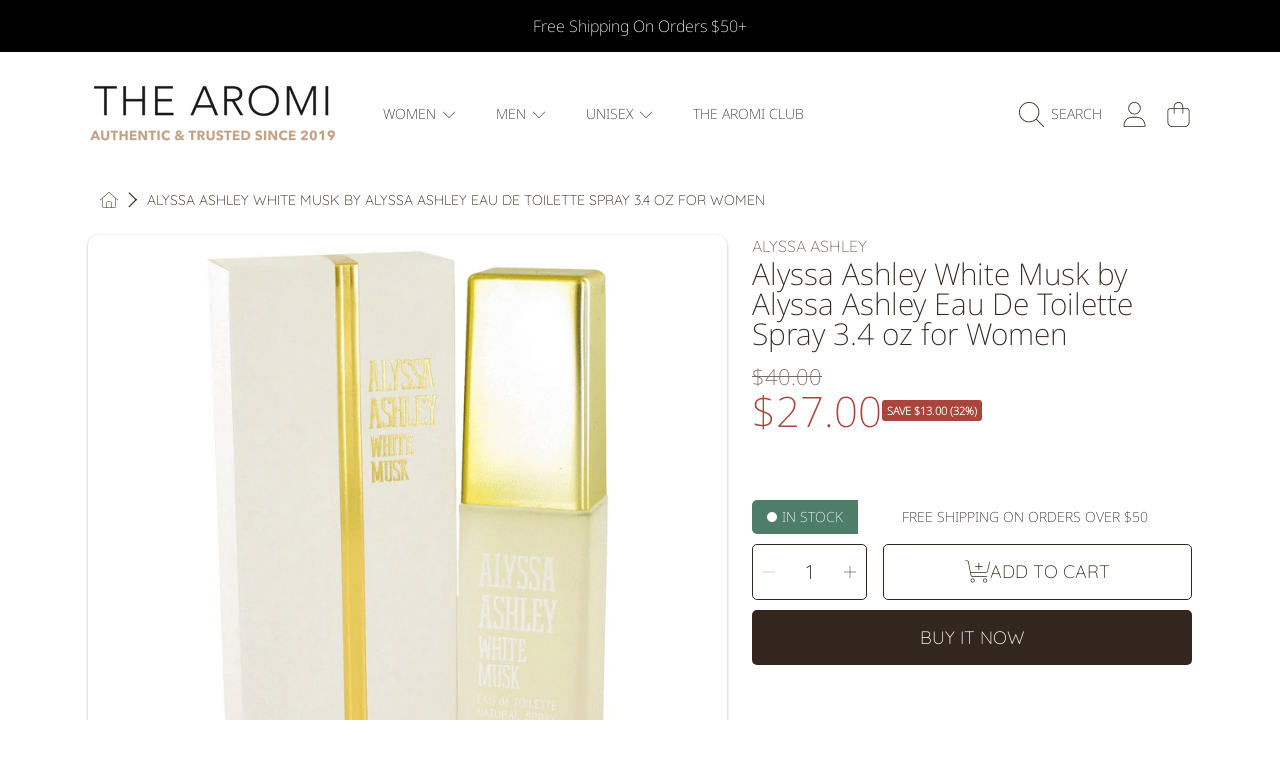

--- FILE ---
content_type: text/html; charset=utf-8
request_url: https://thearomi.com/products/alyssa-ashley-white-musk-by-alyssa-ashley-eau-de-toilette-spray-3-4-oz-for-women
body_size: 48233
content:
<!doctype html>
<html class="no-js" lang="en">
<head>
  <meta charset="utf-8" />
  <meta http-equiv="X-UA-Compatible" content="IE=edge" />
  <meta name="viewport" content="height=device-height, width=device-width, initial-scale=1.0, minimum-scale=1.0, maximum-scale=5" />
  <meta name="theme-color" content="" />
  <link rel="canonical" href="https://thearomi.com/products/alyssa-ashley-white-musk-by-alyssa-ashley-eau-de-toilette-spray-3-4-oz-for-women">
  <link rel="preconnect" href="https://cdn.shopify.com" crossorigin>
  <!-- ======================= Honey Theme V6.1.0 ========================= --><link rel="icon" type="image/png" href="//thearomi.com/cdn/shop/files/aromi-logo-small.png?crop=center&height=32&v=1614345678&width=32"><link rel="preconnect" href="https://fonts.shopifycdn.com" crossorigin><title>
    Alyssa Ashley White Musk by Alyssa Ashley Eau De Toilette Spray 3.4 oz
 &ndash; The Aromi</title><meta name="description" content="Alyssa Ashley White Musk was launched in 2000 by Alyssa Ashley. Floral and musky this fragrance originates from white musk. Women who love to pamper themselves and enchant others, will love this faintly musky and floral fragrance.">

<meta property="og:site_name" content="The Aromi">
<meta property="og:url" content="https://thearomi.com/products/alyssa-ashley-white-musk-by-alyssa-ashley-eau-de-toilette-spray-3-4-oz-for-women">
<meta property="og:title" content="Alyssa Ashley White Musk by Alyssa Ashley Eau De Toilette Spray 3.4 oz">
<meta property="og:type" content="product">
<meta property="og:description" content="Alyssa Ashley White Musk was launched in 2000 by Alyssa Ashley. Floral and musky this fragrance originates from white musk. Women who love to pamper themselves and enchant others, will love this faintly musky and floral fragrance."><meta property="og:image" content="http://thearomi.com/cdn/shop/products/FXP483847.jpg?v=1603531293">
  <meta property="og:image:secure_url" content="https://thearomi.com/cdn/shop/products/FXP483847.jpg?v=1603531293">
  <meta property="og:image:width" content="750">
  <meta property="og:image:height" content="750"><meta property="og:price:amount" content="27.00">
  <meta property="og:price:currency" content="USD"><meta name="twitter:card" content="summary_large_image">
<meta name="twitter:title" content="Alyssa Ashley White Musk by Alyssa Ashley Eau De Toilette Spray 3.4 oz">
<meta name="twitter:description" content="Alyssa Ashley White Musk was launched in 2000 by Alyssa Ashley. Floral and musky this fragrance originates from white musk. Women who love to pamper themselves and enchant others, will love this faintly musky and floral fragrance.">


  <script src="//thearomi.com/cdn/shop/t/30/assets/fontawesome.js?v=86481485040245688611704145321" defer="defer"></script>
  <script src="//thearomi.com/cdn/shop/t/30/assets/vendor.js?v=139688548581907271591704145321" defer="defer"></script>
  <script src="//thearomi.com/cdn/shop/t/30/assets/constants.js?v=58251544750838685771704145320" defer="defer"></script>
  <script src="//thearomi.com/cdn/shop/t/30/assets/pubsub.js?v=158357773527763999511704145323" defer="defer"></script>
  <script src="//thearomi.com/cdn/shop/t/30/assets/global.js?v=178868235948619829081704145321" defer="defer"></script>
  <script src="//thearomi.com/cdn/shop/t/30/assets/variants.js?v=111129204536762146961704145321" defer="defer"></script>
  <script src="//thearomi.com/cdn/shop/t/30/assets/lite-gallery.js?v=94875188099143747681704145320" defer="defer"></script>

  <script>window.performance && window.performance.mark && window.performance.mark('shopify.content_for_header.start');</script><meta name="google-site-verification" content="a7glKNQtdBJC80bFRu2d_eAAjAlVC_B_5Isre4qOY8Q">
<meta name="facebook-domain-verification" content="tba5g0aqb5kjmtemxqplxlxdac9yp1">
<meta id="shopify-digital-wallet" name="shopify-digital-wallet" content="/7985070162/digital_wallets/dialog">
<meta name="shopify-checkout-api-token" content="1251cdcb1bfdcfc73092498583ee9c22">
<meta id="in-context-paypal-metadata" data-shop-id="7985070162" data-venmo-supported="false" data-environment="production" data-locale="en_US" data-paypal-v4="true" data-currency="USD">
<link rel="alternate" type="application/json+oembed" href="https://thearomi.com/products/alyssa-ashley-white-musk-by-alyssa-ashley-eau-de-toilette-spray-3-4-oz-for-women.oembed">
<script async="async" src="/checkouts/internal/preloads.js?locale=en-US"></script>
<link rel="preconnect" href="https://shop.app" crossorigin="anonymous">
<script async="async" src="https://shop.app/checkouts/internal/preloads.js?locale=en-US&shop_id=7985070162" crossorigin="anonymous"></script>
<script id="apple-pay-shop-capabilities" type="application/json">{"shopId":7985070162,"countryCode":"US","currencyCode":"USD","merchantCapabilities":["supports3DS"],"merchantId":"gid:\/\/shopify\/Shop\/7985070162","merchantName":"The Aromi","requiredBillingContactFields":["postalAddress","email","phone"],"requiredShippingContactFields":["postalAddress","email","phone"],"shippingType":"shipping","supportedNetworks":["visa","masterCard","amex","discover","elo","jcb"],"total":{"type":"pending","label":"The Aromi","amount":"1.00"},"shopifyPaymentsEnabled":true,"supportsSubscriptions":true}</script>
<script id="shopify-features" type="application/json">{"accessToken":"1251cdcb1bfdcfc73092498583ee9c22","betas":["rich-media-storefront-analytics"],"domain":"thearomi.com","predictiveSearch":true,"shopId":7985070162,"locale":"en"}</script>
<script>var Shopify = Shopify || {};
Shopify.shop = "bella-nocturne.myshopify.com";
Shopify.locale = "en";
Shopify.currency = {"active":"USD","rate":"1.0"};
Shopify.country = "US";
Shopify.theme = {"name":"Honey","id":123215806546,"schema_name":"Honey","schema_version":"6.1.0","theme_store_id":2160,"role":"main"};
Shopify.theme.handle = "null";
Shopify.theme.style = {"id":null,"handle":null};
Shopify.cdnHost = "thearomi.com/cdn";
Shopify.routes = Shopify.routes || {};
Shopify.routes.root = "/";</script>
<script type="module">!function(o){(o.Shopify=o.Shopify||{}).modules=!0}(window);</script>
<script>!function(o){function n(){var o=[];function n(){o.push(Array.prototype.slice.apply(arguments))}return n.q=o,n}var t=o.Shopify=o.Shopify||{};t.loadFeatures=n(),t.autoloadFeatures=n()}(window);</script>
<script>
  window.ShopifyPay = window.ShopifyPay || {};
  window.ShopifyPay.apiHost = "shop.app\/pay";
  window.ShopifyPay.redirectState = null;
</script>
<script id="shop-js-analytics" type="application/json">{"pageType":"product"}</script>
<script defer="defer" async type="module" src="//thearomi.com/cdn/shopifycloud/shop-js/modules/v2/client.init-shop-cart-sync_BApSsMSl.en.esm.js"></script>
<script defer="defer" async type="module" src="//thearomi.com/cdn/shopifycloud/shop-js/modules/v2/chunk.common_CBoos6YZ.esm.js"></script>
<script type="module">
  await import("//thearomi.com/cdn/shopifycloud/shop-js/modules/v2/client.init-shop-cart-sync_BApSsMSl.en.esm.js");
await import("//thearomi.com/cdn/shopifycloud/shop-js/modules/v2/chunk.common_CBoos6YZ.esm.js");

  window.Shopify.SignInWithShop?.initShopCartSync?.({"fedCMEnabled":true,"windoidEnabled":true});

</script>
<script defer="defer" async type="module" src="//thearomi.com/cdn/shopifycloud/shop-js/modules/v2/client.payment-terms_BHOWV7U_.en.esm.js"></script>
<script defer="defer" async type="module" src="//thearomi.com/cdn/shopifycloud/shop-js/modules/v2/chunk.common_CBoos6YZ.esm.js"></script>
<script defer="defer" async type="module" src="//thearomi.com/cdn/shopifycloud/shop-js/modules/v2/chunk.modal_Bu1hFZFC.esm.js"></script>
<script type="module">
  await import("//thearomi.com/cdn/shopifycloud/shop-js/modules/v2/client.payment-terms_BHOWV7U_.en.esm.js");
await import("//thearomi.com/cdn/shopifycloud/shop-js/modules/v2/chunk.common_CBoos6YZ.esm.js");
await import("//thearomi.com/cdn/shopifycloud/shop-js/modules/v2/chunk.modal_Bu1hFZFC.esm.js");

  
</script>
<script>
  window.Shopify = window.Shopify || {};
  if (!window.Shopify.featureAssets) window.Shopify.featureAssets = {};
  window.Shopify.featureAssets['shop-js'] = {"shop-cart-sync":["modules/v2/client.shop-cart-sync_DJczDl9f.en.esm.js","modules/v2/chunk.common_CBoos6YZ.esm.js"],"init-fed-cm":["modules/v2/client.init-fed-cm_BzwGC0Wi.en.esm.js","modules/v2/chunk.common_CBoos6YZ.esm.js"],"init-windoid":["modules/v2/client.init-windoid_BS26ThXS.en.esm.js","modules/v2/chunk.common_CBoos6YZ.esm.js"],"shop-cash-offers":["modules/v2/client.shop-cash-offers_DthCPNIO.en.esm.js","modules/v2/chunk.common_CBoos6YZ.esm.js","modules/v2/chunk.modal_Bu1hFZFC.esm.js"],"shop-button":["modules/v2/client.shop-button_D_JX508o.en.esm.js","modules/v2/chunk.common_CBoos6YZ.esm.js"],"init-shop-email-lookup-coordinator":["modules/v2/client.init-shop-email-lookup-coordinator_DFwWcvrS.en.esm.js","modules/v2/chunk.common_CBoos6YZ.esm.js"],"shop-toast-manager":["modules/v2/client.shop-toast-manager_tEhgP2F9.en.esm.js","modules/v2/chunk.common_CBoos6YZ.esm.js"],"shop-login-button":["modules/v2/client.shop-login-button_DwLgFT0K.en.esm.js","modules/v2/chunk.common_CBoos6YZ.esm.js","modules/v2/chunk.modal_Bu1hFZFC.esm.js"],"avatar":["modules/v2/client.avatar_BTnouDA3.en.esm.js"],"init-shop-cart-sync":["modules/v2/client.init-shop-cart-sync_BApSsMSl.en.esm.js","modules/v2/chunk.common_CBoos6YZ.esm.js"],"pay-button":["modules/v2/client.pay-button_BuNmcIr_.en.esm.js","modules/v2/chunk.common_CBoos6YZ.esm.js"],"init-shop-for-new-customer-accounts":["modules/v2/client.init-shop-for-new-customer-accounts_DrjXSI53.en.esm.js","modules/v2/client.shop-login-button_DwLgFT0K.en.esm.js","modules/v2/chunk.common_CBoos6YZ.esm.js","modules/v2/chunk.modal_Bu1hFZFC.esm.js"],"init-customer-accounts-sign-up":["modules/v2/client.init-customer-accounts-sign-up_TlVCiykN.en.esm.js","modules/v2/client.shop-login-button_DwLgFT0K.en.esm.js","modules/v2/chunk.common_CBoos6YZ.esm.js","modules/v2/chunk.modal_Bu1hFZFC.esm.js"],"shop-follow-button":["modules/v2/client.shop-follow-button_C5D3XtBb.en.esm.js","modules/v2/chunk.common_CBoos6YZ.esm.js","modules/v2/chunk.modal_Bu1hFZFC.esm.js"],"checkout-modal":["modules/v2/client.checkout-modal_8TC_1FUY.en.esm.js","modules/v2/chunk.common_CBoos6YZ.esm.js","modules/v2/chunk.modal_Bu1hFZFC.esm.js"],"init-customer-accounts":["modules/v2/client.init-customer-accounts_C0Oh2ljF.en.esm.js","modules/v2/client.shop-login-button_DwLgFT0K.en.esm.js","modules/v2/chunk.common_CBoos6YZ.esm.js","modules/v2/chunk.modal_Bu1hFZFC.esm.js"],"lead-capture":["modules/v2/client.lead-capture_Cq0gfm7I.en.esm.js","modules/v2/chunk.common_CBoos6YZ.esm.js","modules/v2/chunk.modal_Bu1hFZFC.esm.js"],"shop-login":["modules/v2/client.shop-login_BmtnoEUo.en.esm.js","modules/v2/chunk.common_CBoos6YZ.esm.js","modules/v2/chunk.modal_Bu1hFZFC.esm.js"],"payment-terms":["modules/v2/client.payment-terms_BHOWV7U_.en.esm.js","modules/v2/chunk.common_CBoos6YZ.esm.js","modules/v2/chunk.modal_Bu1hFZFC.esm.js"]};
</script>
<script>(function() {
  var isLoaded = false;
  function asyncLoad() {
    if (isLoaded) return;
    isLoaded = true;
    var urls = ["https:\/\/ecommplugins-scripts.trustpilot.com\/v2.1\/js\/header.js?settings=eyJrZXkiOiJ5Q3pzV2w3bUwwd09tMXFUIn0=\u0026shop=bella-nocturne.myshopify.com","https:\/\/ecommplugins-trustboxsettings.trustpilot.com\/bella-nocturne.myshopify.com.js?settings=1703353354532\u0026shop=bella-nocturne.myshopify.com","https:\/\/cdn.shopify.com\/s\/files\/1\/0744\/4856\/8632\/files\/storefront.js?v=1719401049\u0026shop=bella-nocturne.myshopify.com","https:\/\/d23dclunsivw3h.cloudfront.net\/redirect-app.js?shop=bella-nocturne.myshopify.com","https:\/\/ecommplugins-scripts.trustpilot.com\/v2.1\/js\/header.min.js?settings=eyJrZXkiOiJ5Q3pzV2w3bUwwd09tMXFUIiwicyI6InNrdSJ9\u0026v=2.5\u0026shop=bella-nocturne.myshopify.com","https:\/\/widget.trustpilot.com\/bootstrap\/v5\/tp.widget.sync.bootstrap.min.js?shop=bella-nocturne.myshopify.com","https:\/\/widget.trustpilot.com\/bootstrap\/v5\/tp.widget.sync.bootstrap.min.js?shop=bella-nocturne.myshopify.com","https:\/\/widget.trustpilot.com\/bootstrap\/v5\/tp.widget.sync.bootstrap.min.js?shop=bella-nocturne.myshopify.com","https:\/\/widget.trustpilot.com\/bootstrap\/v5\/tp.widget.sync.bootstrap.min.js?shop=bella-nocturne.myshopify.com","https:\/\/widget.trustpilot.com\/bootstrap\/v5\/tp.widget.sync.bootstrap.min.js?shop=bella-nocturne.myshopify.com","https:\/\/widget.trustpilot.com\/bootstrap\/v5\/tp.widget.sync.bootstrap.min.js?shop=bella-nocturne.myshopify.com","https:\/\/widget.trustpilot.com\/bootstrap\/v5\/tp.widget.sync.bootstrap.min.js?shop=bella-nocturne.myshopify.com","https:\/\/widget.trustpilot.com\/bootstrap\/v5\/tp.widget.sync.bootstrap.min.js?shop=bella-nocturne.myshopify.com","https:\/\/widget.trustpilot.com\/bootstrap\/v5\/tp.widget.sync.bootstrap.min.js?shop=bella-nocturne.myshopify.com","https:\/\/widget.trustpilot.com\/bootstrap\/v5\/tp.widget.sync.bootstrap.min.js?shop=bella-nocturne.myshopify.com","https:\/\/widget.trustpilot.com\/bootstrap\/v5\/tp.widget.sync.bootstrap.min.js?shop=bella-nocturne.myshopify.com","https:\/\/widget.trustpilot.com\/bootstrap\/v5\/tp.widget.sync.bootstrap.min.js?shop=bella-nocturne.myshopify.com","https:\/\/widget.trustpilot.com\/bootstrap\/v5\/tp.widget.sync.bootstrap.min.js?shop=bella-nocturne.myshopify.com","https:\/\/widget.trustpilot.com\/bootstrap\/v5\/tp.widget.sync.bootstrap.min.js?shop=bella-nocturne.myshopify.com","https:\/\/widget.trustpilot.com\/bootstrap\/v5\/tp.widget.sync.bootstrap.min.js?shop=bella-nocturne.myshopify.com","https:\/\/widget.trustpilot.com\/bootstrap\/v5\/tp.widget.sync.bootstrap.min.js?shop=bella-nocturne.myshopify.com","https:\/\/widget.trustpilot.com\/bootstrap\/v5\/tp.widget.sync.bootstrap.min.js?shop=bella-nocturne.myshopify.com","https:\/\/widget.trustpilot.com\/bootstrap\/v5\/tp.widget.sync.bootstrap.min.js?shop=bella-nocturne.myshopify.com","https:\/\/widget.trustpilot.com\/bootstrap\/v5\/tp.widget.sync.bootstrap.min.js?shop=bella-nocturne.myshopify.com","https:\/\/widget.trustpilot.com\/bootstrap\/v5\/tp.widget.sync.bootstrap.min.js?shop=bella-nocturne.myshopify.com","https:\/\/widget.trustpilot.com\/bootstrap\/v5\/tp.widget.sync.bootstrap.min.js?shop=bella-nocturne.myshopify.com","https:\/\/widget.trustpilot.com\/bootstrap\/v5\/tp.widget.sync.bootstrap.min.js?shop=bella-nocturne.myshopify.com","https:\/\/widget.trustpilot.com\/bootstrap\/v5\/tp.widget.sync.bootstrap.min.js?shop=bella-nocturne.myshopify.com","https:\/\/widget.trustpilot.com\/bootstrap\/v5\/tp.widget.sync.bootstrap.min.js?shop=bella-nocturne.myshopify.com","https:\/\/widget.trustpilot.com\/bootstrap\/v5\/tp.widget.sync.bootstrap.min.js?shop=bella-nocturne.myshopify.com","https:\/\/widget.trustpilot.com\/bootstrap\/v5\/tp.widget.sync.bootstrap.min.js?shop=bella-nocturne.myshopify.com","https:\/\/widget.trustpilot.com\/bootstrap\/v5\/tp.widget.sync.bootstrap.min.js?shop=bella-nocturne.myshopify.com","https:\/\/widget.trustpilot.com\/bootstrap\/v5\/tp.widget.sync.bootstrap.min.js?shop=bella-nocturne.myshopify.com","https:\/\/widget.trustpilot.com\/bootstrap\/v5\/tp.widget.sync.bootstrap.min.js?shop=bella-nocturne.myshopify.com","https:\/\/widget.trustpilot.com\/bootstrap\/v5\/tp.widget.sync.bootstrap.min.js?shop=bella-nocturne.myshopify.com","https:\/\/widget.trustpilot.com\/bootstrap\/v5\/tp.widget.sync.bootstrap.min.js?shop=bella-nocturne.myshopify.com","https:\/\/widget.trustpilot.com\/bootstrap\/v5\/tp.widget.sync.bootstrap.min.js?shop=bella-nocturne.myshopify.com","https:\/\/widget.trustpilot.com\/bootstrap\/v5\/tp.widget.sync.bootstrap.min.js?shop=bella-nocturne.myshopify.com","https:\/\/widget.trustpilot.com\/bootstrap\/v5\/tp.widget.sync.bootstrap.min.js?shop=bella-nocturne.myshopify.com","https:\/\/widget.trustpilot.com\/bootstrap\/v5\/tp.widget.sync.bootstrap.min.js?shop=bella-nocturne.myshopify.com","https:\/\/widget.trustpilot.com\/bootstrap\/v5\/tp.widget.sync.bootstrap.min.js?shop=bella-nocturne.myshopify.com","https:\/\/widget.trustpilot.com\/bootstrap\/v5\/tp.widget.sync.bootstrap.min.js?shop=bella-nocturne.myshopify.com","https:\/\/widget.trustpilot.com\/bootstrap\/v5\/tp.widget.sync.bootstrap.min.js?shop=bella-nocturne.myshopify.com","https:\/\/widget.trustpilot.com\/bootstrap\/v5\/tp.widget.sync.bootstrap.min.js?shop=bella-nocturne.myshopify.com","https:\/\/widget.trustpilot.com\/bootstrap\/v5\/tp.widget.sync.bootstrap.min.js?shop=bella-nocturne.myshopify.com","https:\/\/widget.trustpilot.com\/bootstrap\/v5\/tp.widget.sync.bootstrap.min.js?shop=bella-nocturne.myshopify.com","https:\/\/widget.trustpilot.com\/bootstrap\/v5\/tp.widget.sync.bootstrap.min.js?shop=bella-nocturne.myshopify.com","https:\/\/widget.trustpilot.com\/bootstrap\/v5\/tp.widget.sync.bootstrap.min.js?shop=bella-nocturne.myshopify.com","https:\/\/widget.trustpilot.com\/bootstrap\/v5\/tp.widget.sync.bootstrap.min.js?shop=bella-nocturne.myshopify.com","https:\/\/widget.trustpilot.com\/bootstrap\/v5\/tp.widget.sync.bootstrap.min.js?shop=bella-nocturne.myshopify.com","https:\/\/widget.trustpilot.com\/bootstrap\/v5\/tp.widget.sync.bootstrap.min.js?shop=bella-nocturne.myshopify.com","https:\/\/widget.trustpilot.com\/bootstrap\/v5\/tp.widget.sync.bootstrap.min.js?shop=bella-nocturne.myshopify.com"];
    for (var i = 0; i < urls.length; i++) {
      var s = document.createElement('script');
      s.type = 'text/javascript';
      s.async = true;
      s.src = urls[i];
      var x = document.getElementsByTagName('script')[0];
      x.parentNode.insertBefore(s, x);
    }
  };
  if(window.attachEvent) {
    window.attachEvent('onload', asyncLoad);
  } else {
    window.addEventListener('load', asyncLoad, false);
  }
})();</script>
<script id="__st">var __st={"a":7985070162,"offset":-18000,"reqid":"d1026fce-4ad5-422a-af47-536e16885853-1768858402","pageurl":"thearomi.com\/products\/alyssa-ashley-white-musk-by-alyssa-ashley-eau-de-toilette-spray-3-4-oz-for-women","u":"ae6f705fac36","p":"product","rtyp":"product","rid":4851401359442};</script>
<script>window.ShopifyPaypalV4VisibilityTracking = true;</script>
<script id="captcha-bootstrap">!function(){'use strict';const t='contact',e='account',n='new_comment',o=[[t,t],['blogs',n],['comments',n],[t,'customer']],c=[[e,'customer_login'],[e,'guest_login'],[e,'recover_customer_password'],[e,'create_customer']],r=t=>t.map((([t,e])=>`form[action*='/${t}']:not([data-nocaptcha='true']) input[name='form_type'][value='${e}']`)).join(','),a=t=>()=>t?[...document.querySelectorAll(t)].map((t=>t.form)):[];function s(){const t=[...o],e=r(t);return a(e)}const i='password',u='form_key',d=['recaptcha-v3-token','g-recaptcha-response','h-captcha-response',i],f=()=>{try{return window.sessionStorage}catch{return}},m='__shopify_v',_=t=>t.elements[u];function p(t,e,n=!1){try{const o=window.sessionStorage,c=JSON.parse(o.getItem(e)),{data:r}=function(t){const{data:e,action:n}=t;return t[m]||n?{data:e,action:n}:{data:t,action:n}}(c);for(const[e,n]of Object.entries(r))t.elements[e]&&(t.elements[e].value=n);n&&o.removeItem(e)}catch(o){console.error('form repopulation failed',{error:o})}}const l='form_type',E='cptcha';function T(t){t.dataset[E]=!0}const w=window,h=w.document,L='Shopify',v='ce_forms',y='captcha';let A=!1;((t,e)=>{const n=(g='f06e6c50-85a8-45c8-87d0-21a2b65856fe',I='https://cdn.shopify.com/shopifycloud/storefront-forms-hcaptcha/ce_storefront_forms_captcha_hcaptcha.v1.5.2.iife.js',D={infoText:'Protected by hCaptcha',privacyText:'Privacy',termsText:'Terms'},(t,e,n)=>{const o=w[L][v],c=o.bindForm;if(c)return c(t,g,e,D).then(n);var r;o.q.push([[t,g,e,D],n]),r=I,A||(h.body.append(Object.assign(h.createElement('script'),{id:'captcha-provider',async:!0,src:r})),A=!0)});var g,I,D;w[L]=w[L]||{},w[L][v]=w[L][v]||{},w[L][v].q=[],w[L][y]=w[L][y]||{},w[L][y].protect=function(t,e){n(t,void 0,e),T(t)},Object.freeze(w[L][y]),function(t,e,n,w,h,L){const[v,y,A,g]=function(t,e,n){const i=e?o:[],u=t?c:[],d=[...i,...u],f=r(d),m=r(i),_=r(d.filter((([t,e])=>n.includes(e))));return[a(f),a(m),a(_),s()]}(w,h,L),I=t=>{const e=t.target;return e instanceof HTMLFormElement?e:e&&e.form},D=t=>v().includes(t);t.addEventListener('submit',(t=>{const e=I(t);if(!e)return;const n=D(e)&&!e.dataset.hcaptchaBound&&!e.dataset.recaptchaBound,o=_(e),c=g().includes(e)&&(!o||!o.value);(n||c)&&t.preventDefault(),c&&!n&&(function(t){try{if(!f())return;!function(t){const e=f();if(!e)return;const n=_(t);if(!n)return;const o=n.value;o&&e.removeItem(o)}(t);const e=Array.from(Array(32),(()=>Math.random().toString(36)[2])).join('');!function(t,e){_(t)||t.append(Object.assign(document.createElement('input'),{type:'hidden',name:u})),t.elements[u].value=e}(t,e),function(t,e){const n=f();if(!n)return;const o=[...t.querySelectorAll(`input[type='${i}']`)].map((({name:t})=>t)),c=[...d,...o],r={};for(const[a,s]of new FormData(t).entries())c.includes(a)||(r[a]=s);n.setItem(e,JSON.stringify({[m]:1,action:t.action,data:r}))}(t,e)}catch(e){console.error('failed to persist form',e)}}(e),e.submit())}));const S=(t,e)=>{t&&!t.dataset[E]&&(n(t,e.some((e=>e===t))),T(t))};for(const o of['focusin','change'])t.addEventListener(o,(t=>{const e=I(t);D(e)&&S(e,y())}));const B=e.get('form_key'),M=e.get(l),P=B&&M;t.addEventListener('DOMContentLoaded',(()=>{const t=y();if(P)for(const e of t)e.elements[l].value===M&&p(e,B);[...new Set([...A(),...v().filter((t=>'true'===t.dataset.shopifyCaptcha))])].forEach((e=>S(e,t)))}))}(h,new URLSearchParams(w.location.search),n,t,e,['guest_login'])})(!0,!0)}();</script>
<script integrity="sha256-4kQ18oKyAcykRKYeNunJcIwy7WH5gtpwJnB7kiuLZ1E=" data-source-attribution="shopify.loadfeatures" defer="defer" src="//thearomi.com/cdn/shopifycloud/storefront/assets/storefront/load_feature-a0a9edcb.js" crossorigin="anonymous"></script>
<script crossorigin="anonymous" defer="defer" src="//thearomi.com/cdn/shopifycloud/storefront/assets/shopify_pay/storefront-65b4c6d7.js?v=20250812"></script>
<script data-source-attribution="shopify.dynamic_checkout.dynamic.init">var Shopify=Shopify||{};Shopify.PaymentButton=Shopify.PaymentButton||{isStorefrontPortableWallets:!0,init:function(){window.Shopify.PaymentButton.init=function(){};var t=document.createElement("script");t.src="https://thearomi.com/cdn/shopifycloud/portable-wallets/latest/portable-wallets.en.js",t.type="module",document.head.appendChild(t)}};
</script>
<script data-source-attribution="shopify.dynamic_checkout.buyer_consent">
  function portableWalletsHideBuyerConsent(e){var t=document.getElementById("shopify-buyer-consent"),n=document.getElementById("shopify-subscription-policy-button");t&&n&&(t.classList.add("hidden"),t.setAttribute("aria-hidden","true"),n.removeEventListener("click",e))}function portableWalletsShowBuyerConsent(e){var t=document.getElementById("shopify-buyer-consent"),n=document.getElementById("shopify-subscription-policy-button");t&&n&&(t.classList.remove("hidden"),t.removeAttribute("aria-hidden"),n.addEventListener("click",e))}window.Shopify?.PaymentButton&&(window.Shopify.PaymentButton.hideBuyerConsent=portableWalletsHideBuyerConsent,window.Shopify.PaymentButton.showBuyerConsent=portableWalletsShowBuyerConsent);
</script>
<script>
  function portableWalletsCleanup(e){e&&e.src&&console.error("Failed to load portable wallets script "+e.src);var t=document.querySelectorAll("shopify-accelerated-checkout .shopify-payment-button__skeleton, shopify-accelerated-checkout-cart .wallet-cart-button__skeleton"),e=document.getElementById("shopify-buyer-consent");for(let e=0;e<t.length;e++)t[e].remove();e&&e.remove()}function portableWalletsNotLoadedAsModule(e){e instanceof ErrorEvent&&"string"==typeof e.message&&e.message.includes("import.meta")&&"string"==typeof e.filename&&e.filename.includes("portable-wallets")&&(window.removeEventListener("error",portableWalletsNotLoadedAsModule),window.Shopify.PaymentButton.failedToLoad=e,"loading"===document.readyState?document.addEventListener("DOMContentLoaded",window.Shopify.PaymentButton.init):window.Shopify.PaymentButton.init())}window.addEventListener("error",portableWalletsNotLoadedAsModule);
</script>

<script type="module" src="https://thearomi.com/cdn/shopifycloud/portable-wallets/latest/portable-wallets.en.js" onError="portableWalletsCleanup(this)" crossorigin="anonymous"></script>
<script nomodule>
  document.addEventListener("DOMContentLoaded", portableWalletsCleanup);
</script>

<link id="shopify-accelerated-checkout-styles" rel="stylesheet" media="screen" href="https://thearomi.com/cdn/shopifycloud/portable-wallets/latest/accelerated-checkout-backwards-compat.css" crossorigin="anonymous">
<style id="shopify-accelerated-checkout-cart">
        #shopify-buyer-consent {
  margin-top: 1em;
  display: inline-block;
  width: 100%;
}

#shopify-buyer-consent.hidden {
  display: none;
}

#shopify-subscription-policy-button {
  background: none;
  border: none;
  padding: 0;
  text-decoration: underline;
  font-size: inherit;
  cursor: pointer;
}

#shopify-subscription-policy-button::before {
  box-shadow: none;
}

      </style>
<script id="sections-script" data-sections="announcement-bar,header,newsletter" defer="defer" src="//thearomi.com/cdn/shop/t/30/compiled_assets/scripts.js?v=4974"></script>
<script>window.performance && window.performance.mark && window.performance.mark('shopify.content_for_header.end');</script>

  

  <style data-shopify>
    @font-face {
  font-family: Quicksand;
  font-weight: 300;
  font-style: normal;
  font-display: swap;
  src: url("//thearomi.com/cdn/fonts/quicksand/quicksand_n3.c2ef0e492caecbdb8e327c69b68cd550e0c0f353.woff2") format("woff2"),
       url("//thearomi.com/cdn/fonts/quicksand/quicksand_n3.a05833ef989fa46d75b96396c21ab4abf30abf2e.woff") format("woff");
}

    @font-face {
  font-family: Quicksand;
  font-weight: 700;
  font-style: normal;
  font-display: swap;
  src: url("//thearomi.com/cdn/fonts/quicksand/quicksand_n7.d375fe11182475f82f7bb6306a0a0e4018995610.woff2") format("woff2"),
       url("//thearomi.com/cdn/fonts/quicksand/quicksand_n7.8ac2ae2fc4b90ef79aaa7aedb927d39f9f9aa3f4.woff") format("woff");
}

    
    
    @font-face {
  font-family: "Noto Sans";
  font-weight: 200;
  font-style: normal;
  font-display: swap;
  src: url("//thearomi.com/cdn/fonts/noto_sans/notosans_n2.71f26153a1d934f69d862878dadcff5e98b9f27c.woff2") format("woff2"),
       url("//thearomi.com/cdn/fonts/noto_sans/notosans_n2.a5558851bef2e1362d4260bfb36d2889250b9107.woff") format("woff");
}

    @font-face {
  font-family: Quicksand;
  font-weight: 300;
  font-style: normal;
  font-display: swap;
  src: url("//thearomi.com/cdn/fonts/quicksand/quicksand_n3.c2ef0e492caecbdb8e327c69b68cd550e0c0f353.woff2") format("woff2"),
       url("//thearomi.com/cdn/fonts/quicksand/quicksand_n3.a05833ef989fa46d75b96396c21ab4abf30abf2e.woff") format("woff");
}

    @font-face {
  font-family: "Noto Sans";
  font-weight: 200;
  font-style: italic;
  font-display: swap;
  src: url("//thearomi.com/cdn/fonts/noto_sans/notosans_i2.72441ab816f0162f699f882acc0ab5f89b963c52.woff2") format("woff2"),
       url("//thearomi.com/cdn/fonts/noto_sans/notosans_i2.75648a48d942e052da0153525466346c0dee846a.woff") format("woff");
}


    :root {
      --font-heading-family: "Noto Sans", sans-serif;
      --font-heading-style: normal;
      --font-heading-weight: 200;
      --font-heading-line-height: 1;

      --font-body-family: Quicksand, sans-serif;
      --font-body-style: normal;
      --font-body-weight: 300;
      --font-body-weight-bold: 600;

      --font-button-family: Quicksand, sans-serif;
      --font-button-style: normal;
      --font-button-weight: 300;

      --font-accent-family: "Noto Sans", sans-serif;
      --font-accent-style: italic;
      --font-accent-weight: 200;

      --font-subheading-family: "Noto Sans", sans-serif;
      --font-subheading-style: normal;
      --font-subheading-weight: 200;
      --font-subheading-scale: 1.0;

      --font-price-family: "Noto Sans", sans-serif;
      --font-price-style: normal;
      --font-price-weight: 200;
      --font-price-scale: 1.0;

      --font-body-scale: 1.0;
      --font-button-scale: 1.0;
      --font-accent-scale: 1.0;
      --font-heading-scale: 1.0;

      --color-base-primary-background: 255, 255, 255;
      --color-base-primary-text-1: 50, 38, 30;
      --color-base-primary-text-2: 120, 103, 94;
      --color-base-primary-button: 50, 38, 30;
      --color-base-primary-button-text: 255, 255, 255;
      --color-base-errors-1: 169, 69, 59;
      --color-base-alt-background-1: 50, 38, 30;
      --color-base-alt-1-text-1: 255, 255, 255;
      --color-base-alt-1-text-2: 255, 255, 255;
      --color-base-alt-button-1: 255, 255, 255;
      --color-base-alt-button-text-1: 50, 38, 30;
      --color-base-errors-2: 255, 255, 255;
      --color-base-alt-background-2: 165, 150, 141;
      --color-base-alt-2-text-1: 50, 38, 30;
      --color-base-alt-2-text-2: 50, 38, 30;
      --color-base-alt-button-2: 255, 255, 255;
      --color-base-alt-button-text-2: 50, 38, 30;
      --color-base-errors-3: 169, 69, 59;
      --color-base-alt-background-3: 120, 103, 94;
      --color-base-alt-3-text-1: 255, 255, 255;
      --color-base-alt-3-text-2: 255, 255, 255;
      --color-base-alt-button-3: 255, 255, 255;
      --color-base-alt-button-text-3: 50, 38, 30;
      --color-base-errors-4: 255, 255, 255;
      --color-base-background-modal: 255, 255, 255;
      --color-base-modal-text-1: 50, 38, 30;
      --color-base-modal-text-2: 120, 103, 94;
      --color-base-modal-button: 50, 38, 30;
      --color-base-modal-button-text: 255, 255, 255;
      --color-base-errors-5: 169, 69, 59;
      --color-base-sale: 169, 69, 59;
      --color-base-promo-tag-background: 169, 69, 59;
      --color-base-promo-tag-text: 255, 255, 255;
      --color-base-notification: 78, 126, 106;
      --color-base-notification-text: 255, 255, 255;

      --page-width: 75rem;
      --page-width-margin: 2rem;

      --border-radius: 1.0;
    }

    *,
    *::before,
    *::after {
      box-sizing: inherit;
    }

    html {
      box-sizing: border-box;
      font-size: calc(var(--font-body-scale) * 100%);
    }

    body {
      display: grid;
      grid-template-rows: auto auto 1fr auto;
      grid-template-columns: 100%;
      min-height: 100%;
      margin: 0;
      font-size: 1rem;
      line-height: calc(1 + 0.25 / var(--font-body-scale));
      font-family: var(--font-body-family);
      font-style: var(--font-body-style);
      font-weight: var(--font-body-weight);
    }

    @media screen and (max-width: 768px) {
      body {
        font-size: 1.0625rem;
      }
    }
  </style>

  <link rel="preload" href="//thearomi.com/cdn/shop/t/30/assets/slick.css?v=142321919605730336401704145320" as="style" onload="this.onload=null;this.rel='stylesheet'">
  <noscript><link rel="stylesheet" href="//thearomi.com/cdn/shop/t/30/assets/slick.css?v=142321919605730336401704145320"></noscript>
  <link href="//thearomi.com/cdn/shop/t/30/assets/slick-theme.css?v=29770268098597670241704145321" rel="stylesheet" type="text/css" media="all" />
  <link href="//thearomi.com/cdn/shop/t/30/assets/base.css?v=168504673247143620071704300084" rel="stylesheet" type="text/css" media="all" />
  <link href="//thearomi.com/cdn/shop/t/30/assets/section-sub-footer.css?v=173508513896694637681704145321" rel="stylesheet" type="text/css" media="all" />
<link rel="preload" as="font" href="//thearomi.com/cdn/fonts/quicksand/quicksand_n3.c2ef0e492caecbdb8e327c69b68cd550e0c0f353.woff2" type="font/woff2" crossorigin><link rel="preload" as="font" href="//thearomi.com/cdn/fonts/noto_sans/notosans_n2.71f26153a1d934f69d862878dadcff5e98b9f27c.woff2" type="font/woff2" crossorigin><link rel="preload" as="font" href="//thearomi.com/cdn/fonts/quicksand/quicksand_n3.c2ef0e492caecbdb8e327c69b68cd550e0c0f353.woff2" type="font/woff2" crossorigin><link rel="preload" as="font" href="//thearomi.com/cdn/fonts/noto_sans/notosans_i2.72441ab816f0162f699f882acc0ab5f89b963c52.woff2" type="font/woff2" crossorigin><link rel="stylesheet" href="//thearomi.com/cdn/shop/t/30/assets/component-predictive-search.css?v=88217863069343047591704145321" media="print" onload="this.media='all'"><script>
    document.documentElement.className = document.documentElement.className.replace('no-js', 'js');

    if (Shopify.designMode) {
      document.documentElement.classList.add('shopify-design-mode');
    }
  </script>
<!-- BEGIN app block: shopify://apps/klaviyo-email-marketing-sms/blocks/klaviyo-onsite-embed/2632fe16-c075-4321-a88b-50b567f42507 -->












  <script async src="https://static.klaviyo.com/onsite/js/Le9rXK/klaviyo.js?company_id=Le9rXK"></script>
  <script>!function(){if(!window.klaviyo){window._klOnsite=window._klOnsite||[];try{window.klaviyo=new Proxy({},{get:function(n,i){return"push"===i?function(){var n;(n=window._klOnsite).push.apply(n,arguments)}:function(){for(var n=arguments.length,o=new Array(n),w=0;w<n;w++)o[w]=arguments[w];var t="function"==typeof o[o.length-1]?o.pop():void 0,e=new Promise((function(n){window._klOnsite.push([i].concat(o,[function(i){t&&t(i),n(i)}]))}));return e}}})}catch(n){window.klaviyo=window.klaviyo||[],window.klaviyo.push=function(){var n;(n=window._klOnsite).push.apply(n,arguments)}}}}();</script>

  
    <script id="viewed_product">
      if (item == null) {
        var _learnq = _learnq || [];

        var MetafieldReviews = null
        var MetafieldYotpoRating = null
        var MetafieldYotpoCount = null
        var MetafieldLooxRating = null
        var MetafieldLooxCount = null
        var okendoProduct = null
        var okendoProductReviewCount = null
        var okendoProductReviewAverageValue = null
        try {
          // The following fields are used for Customer Hub recently viewed in order to add reviews.
          // This information is not part of __kla_viewed. Instead, it is part of __kla_viewed_reviewed_items
          MetafieldReviews = {};
          MetafieldYotpoRating = null
          MetafieldYotpoCount = null
          MetafieldLooxRating = null
          MetafieldLooxCount = null

          okendoProduct = null
          // If the okendo metafield is not legacy, it will error, which then requires the new json formatted data
          if (okendoProduct && 'error' in okendoProduct) {
            okendoProduct = null
          }
          okendoProductReviewCount = okendoProduct ? okendoProduct.reviewCount : null
          okendoProductReviewAverageValue = okendoProduct ? okendoProduct.reviewAverageValue : null
        } catch (error) {
          console.error('Error in Klaviyo onsite reviews tracking:', error);
        }

        var item = {
          Name: "Alyssa Ashley White Musk by Alyssa Ashley Eau De Toilette Spray 3.4 oz for Women",
          ProductID: 4851401359442,
          Categories: ["$25 to $50","$25 to $50 - Alphabetically: Z-A","$25 to $50 - By Best Selling","$25 to $50 - By Price: Highest to Lowest","$25 to $50 - By Price: Lowest to Highest","$25 to $50 - Trending","All","All - Alphabetically: Z-A","All - By Best Selling","All - By Price: Highest to Lowest","All - By Price: Lowest to Highest","All - Trending","Alyssa Ashley","Fragrance","Fragrances for Women","Women","Women Quiz","Women's Eau De Toillette"],
          ImageURL: "https://thearomi.com/cdn/shop/products/FXP483847_grande.jpg?v=1603531293",
          URL: "https://thearomi.com/products/alyssa-ashley-white-musk-by-alyssa-ashley-eau-de-toilette-spray-3-4-oz-for-women",
          Brand: "Alyssa Ashley",
          Price: "$27.00",
          Value: "27.00",
          CompareAtPrice: "$40.00"
        };
        _learnq.push(['track', 'Viewed Product', item]);
        _learnq.push(['trackViewedItem', {
          Title: item.Name,
          ItemId: item.ProductID,
          Categories: item.Categories,
          ImageUrl: item.ImageURL,
          Url: item.URL,
          Metadata: {
            Brand: item.Brand,
            Price: item.Price,
            Value: item.Value,
            CompareAtPrice: item.CompareAtPrice
          },
          metafields:{
            reviews: MetafieldReviews,
            yotpo:{
              rating: MetafieldYotpoRating,
              count: MetafieldYotpoCount,
            },
            loox:{
              rating: MetafieldLooxRating,
              count: MetafieldLooxCount,
            },
            okendo: {
              rating: okendoProductReviewAverageValue,
              count: okendoProductReviewCount,
            }
          }
        }]);
      }
    </script>
  




  <script>
    window.klaviyoReviewsProductDesignMode = false
  </script>







<!-- END app block --><link href="https://monorail-edge.shopifysvc.com" rel="dns-prefetch">
<script>(function(){if ("sendBeacon" in navigator && "performance" in window) {try {var session_token_from_headers = performance.getEntriesByType('navigation')[0].serverTiming.find(x => x.name == '_s').description;} catch {var session_token_from_headers = undefined;}var session_cookie_matches = document.cookie.match(/_shopify_s=([^;]*)/);var session_token_from_cookie = session_cookie_matches && session_cookie_matches.length === 2 ? session_cookie_matches[1] : "";var session_token = session_token_from_headers || session_token_from_cookie || "";function handle_abandonment_event(e) {var entries = performance.getEntries().filter(function(entry) {return /monorail-edge.shopifysvc.com/.test(entry.name);});if (!window.abandonment_tracked && entries.length === 0) {window.abandonment_tracked = true;var currentMs = Date.now();var navigation_start = performance.timing.navigationStart;var payload = {shop_id: 7985070162,url: window.location.href,navigation_start,duration: currentMs - navigation_start,session_token,page_type: "product"};window.navigator.sendBeacon("https://monorail-edge.shopifysvc.com/v1/produce", JSON.stringify({schema_id: "online_store_buyer_site_abandonment/1.1",payload: payload,metadata: {event_created_at_ms: currentMs,event_sent_at_ms: currentMs}}));}}window.addEventListener('pagehide', handle_abandonment_event);}}());</script>
<script id="web-pixels-manager-setup">(function e(e,d,r,n,o){if(void 0===o&&(o={}),!Boolean(null===(a=null===(i=window.Shopify)||void 0===i?void 0:i.analytics)||void 0===a?void 0:a.replayQueue)){var i,a;window.Shopify=window.Shopify||{};var t=window.Shopify;t.analytics=t.analytics||{};var s=t.analytics;s.replayQueue=[],s.publish=function(e,d,r){return s.replayQueue.push([e,d,r]),!0};try{self.performance.mark("wpm:start")}catch(e){}var l=function(){var e={modern:/Edge?\/(1{2}[4-9]|1[2-9]\d|[2-9]\d{2}|\d{4,})\.\d+(\.\d+|)|Firefox\/(1{2}[4-9]|1[2-9]\d|[2-9]\d{2}|\d{4,})\.\d+(\.\d+|)|Chrom(ium|e)\/(9{2}|\d{3,})\.\d+(\.\d+|)|(Maci|X1{2}).+ Version\/(15\.\d+|(1[6-9]|[2-9]\d|\d{3,})\.\d+)([,.]\d+|)( \(\w+\)|)( Mobile\/\w+|) Safari\/|Chrome.+OPR\/(9{2}|\d{3,})\.\d+\.\d+|(CPU[ +]OS|iPhone[ +]OS|CPU[ +]iPhone|CPU IPhone OS|CPU iPad OS)[ +]+(15[._]\d+|(1[6-9]|[2-9]\d|\d{3,})[._]\d+)([._]\d+|)|Android:?[ /-](13[3-9]|1[4-9]\d|[2-9]\d{2}|\d{4,})(\.\d+|)(\.\d+|)|Android.+Firefox\/(13[5-9]|1[4-9]\d|[2-9]\d{2}|\d{4,})\.\d+(\.\d+|)|Android.+Chrom(ium|e)\/(13[3-9]|1[4-9]\d|[2-9]\d{2}|\d{4,})\.\d+(\.\d+|)|SamsungBrowser\/([2-9]\d|\d{3,})\.\d+/,legacy:/Edge?\/(1[6-9]|[2-9]\d|\d{3,})\.\d+(\.\d+|)|Firefox\/(5[4-9]|[6-9]\d|\d{3,})\.\d+(\.\d+|)|Chrom(ium|e)\/(5[1-9]|[6-9]\d|\d{3,})\.\d+(\.\d+|)([\d.]+$|.*Safari\/(?![\d.]+ Edge\/[\d.]+$))|(Maci|X1{2}).+ Version\/(10\.\d+|(1[1-9]|[2-9]\d|\d{3,})\.\d+)([,.]\d+|)( \(\w+\)|)( Mobile\/\w+|) Safari\/|Chrome.+OPR\/(3[89]|[4-9]\d|\d{3,})\.\d+\.\d+|(CPU[ +]OS|iPhone[ +]OS|CPU[ +]iPhone|CPU IPhone OS|CPU iPad OS)[ +]+(10[._]\d+|(1[1-9]|[2-9]\d|\d{3,})[._]\d+)([._]\d+|)|Android:?[ /-](13[3-9]|1[4-9]\d|[2-9]\d{2}|\d{4,})(\.\d+|)(\.\d+|)|Mobile Safari.+OPR\/([89]\d|\d{3,})\.\d+\.\d+|Android.+Firefox\/(13[5-9]|1[4-9]\d|[2-9]\d{2}|\d{4,})\.\d+(\.\d+|)|Android.+Chrom(ium|e)\/(13[3-9]|1[4-9]\d|[2-9]\d{2}|\d{4,})\.\d+(\.\d+|)|Android.+(UC? ?Browser|UCWEB|U3)[ /]?(15\.([5-9]|\d{2,})|(1[6-9]|[2-9]\d|\d{3,})\.\d+)\.\d+|SamsungBrowser\/(5\.\d+|([6-9]|\d{2,})\.\d+)|Android.+MQ{2}Browser\/(14(\.(9|\d{2,})|)|(1[5-9]|[2-9]\d|\d{3,})(\.\d+|))(\.\d+|)|K[Aa][Ii]OS\/(3\.\d+|([4-9]|\d{2,})\.\d+)(\.\d+|)/},d=e.modern,r=e.legacy,n=navigator.userAgent;return n.match(d)?"modern":n.match(r)?"legacy":"unknown"}(),u="modern"===l?"modern":"legacy",c=(null!=n?n:{modern:"",legacy:""})[u],f=function(e){return[e.baseUrl,"/wpm","/b",e.hashVersion,"modern"===e.buildTarget?"m":"l",".js"].join("")}({baseUrl:d,hashVersion:r,buildTarget:u}),m=function(e){var d=e.version,r=e.bundleTarget,n=e.surface,o=e.pageUrl,i=e.monorailEndpoint;return{emit:function(e){var a=e.status,t=e.errorMsg,s=(new Date).getTime(),l=JSON.stringify({metadata:{event_sent_at_ms:s},events:[{schema_id:"web_pixels_manager_load/3.1",payload:{version:d,bundle_target:r,page_url:o,status:a,surface:n,error_msg:t},metadata:{event_created_at_ms:s}}]});if(!i)return console&&console.warn&&console.warn("[Web Pixels Manager] No Monorail endpoint provided, skipping logging."),!1;try{return self.navigator.sendBeacon.bind(self.navigator)(i,l)}catch(e){}var u=new XMLHttpRequest;try{return u.open("POST",i,!0),u.setRequestHeader("Content-Type","text/plain"),u.send(l),!0}catch(e){return console&&console.warn&&console.warn("[Web Pixels Manager] Got an unhandled error while logging to Monorail."),!1}}}}({version:r,bundleTarget:l,surface:e.surface,pageUrl:self.location.href,monorailEndpoint:e.monorailEndpoint});try{o.browserTarget=l,function(e){var d=e.src,r=e.async,n=void 0===r||r,o=e.onload,i=e.onerror,a=e.sri,t=e.scriptDataAttributes,s=void 0===t?{}:t,l=document.createElement("script"),u=document.querySelector("head"),c=document.querySelector("body");if(l.async=n,l.src=d,a&&(l.integrity=a,l.crossOrigin="anonymous"),s)for(var f in s)if(Object.prototype.hasOwnProperty.call(s,f))try{l.dataset[f]=s[f]}catch(e){}if(o&&l.addEventListener("load",o),i&&l.addEventListener("error",i),u)u.appendChild(l);else{if(!c)throw new Error("Did not find a head or body element to append the script");c.appendChild(l)}}({src:f,async:!0,onload:function(){if(!function(){var e,d;return Boolean(null===(d=null===(e=window.Shopify)||void 0===e?void 0:e.analytics)||void 0===d?void 0:d.initialized)}()){var d=window.webPixelsManager.init(e)||void 0;if(d){var r=window.Shopify.analytics;r.replayQueue.forEach((function(e){var r=e[0],n=e[1],o=e[2];d.publishCustomEvent(r,n,o)})),r.replayQueue=[],r.publish=d.publishCustomEvent,r.visitor=d.visitor,r.initialized=!0}}},onerror:function(){return m.emit({status:"failed",errorMsg:"".concat(f," has failed to load")})},sri:function(e){var d=/^sha384-[A-Za-z0-9+/=]+$/;return"string"==typeof e&&d.test(e)}(c)?c:"",scriptDataAttributes:o}),m.emit({status:"loading"})}catch(e){m.emit({status:"failed",errorMsg:(null==e?void 0:e.message)||"Unknown error"})}}})({shopId: 7985070162,storefrontBaseUrl: "https://thearomi.com",extensionsBaseUrl: "https://extensions.shopifycdn.com/cdn/shopifycloud/web-pixels-manager",monorailEndpoint: "https://monorail-edge.shopifysvc.com/unstable/produce_batch",surface: "storefront-renderer",enabledBetaFlags: ["2dca8a86"],webPixelsConfigList: [{"id":"358744146","configuration":"{\"config\":\"{\\\"pixel_id\\\":\\\"GT-NGPJ2Z3\\\",\\\"target_country\\\":\\\"US\\\",\\\"gtag_events\\\":[{\\\"type\\\":\\\"purchase\\\",\\\"action_label\\\":\\\"MC-CW9TD56DX6\\\"},{\\\"type\\\":\\\"page_view\\\",\\\"action_label\\\":\\\"MC-CW9TD56DX6\\\"},{\\\"type\\\":\\\"view_item\\\",\\\"action_label\\\":\\\"MC-CW9TD56DX6\\\"}],\\\"enable_monitoring_mode\\\":false}\"}","eventPayloadVersion":"v1","runtimeContext":"OPEN","scriptVersion":"b2a88bafab3e21179ed38636efcd8a93","type":"APP","apiClientId":1780363,"privacyPurposes":[],"dataSharingAdjustments":{"protectedCustomerApprovalScopes":["read_customer_address","read_customer_email","read_customer_name","read_customer_personal_data","read_customer_phone"]}},{"id":"102826066","configuration":"{\"pixel_id\":\"485199402801438\",\"pixel_type\":\"facebook_pixel\",\"metaapp_system_user_token\":\"-\"}","eventPayloadVersion":"v1","runtimeContext":"OPEN","scriptVersion":"ca16bc87fe92b6042fbaa3acc2fbdaa6","type":"APP","apiClientId":2329312,"privacyPurposes":["ANALYTICS","MARKETING","SALE_OF_DATA"],"dataSharingAdjustments":{"protectedCustomerApprovalScopes":["read_customer_address","read_customer_email","read_customer_name","read_customer_personal_data","read_customer_phone"]}},{"id":"56655954","configuration":"{\"tagID\":\"2613098341598\"}","eventPayloadVersion":"v1","runtimeContext":"STRICT","scriptVersion":"18031546ee651571ed29edbe71a3550b","type":"APP","apiClientId":3009811,"privacyPurposes":["ANALYTICS","MARKETING","SALE_OF_DATA"],"dataSharingAdjustments":{"protectedCustomerApprovalScopes":["read_customer_address","read_customer_email","read_customer_name","read_customer_personal_data","read_customer_phone"]}},{"id":"46891090","eventPayloadVersion":"v1","runtimeContext":"LAX","scriptVersion":"1","type":"CUSTOM","privacyPurposes":["MARKETING"],"name":"Meta pixel (migrated)"},{"id":"shopify-app-pixel","configuration":"{}","eventPayloadVersion":"v1","runtimeContext":"STRICT","scriptVersion":"0450","apiClientId":"shopify-pixel","type":"APP","privacyPurposes":["ANALYTICS","MARKETING"]},{"id":"shopify-custom-pixel","eventPayloadVersion":"v1","runtimeContext":"LAX","scriptVersion":"0450","apiClientId":"shopify-pixel","type":"CUSTOM","privacyPurposes":["ANALYTICS","MARKETING"]}],isMerchantRequest: false,initData: {"shop":{"name":"The Aromi","paymentSettings":{"currencyCode":"USD"},"myshopifyDomain":"bella-nocturne.myshopify.com","countryCode":"US","storefrontUrl":"https:\/\/thearomi.com"},"customer":null,"cart":null,"checkout":null,"productVariants":[{"price":{"amount":27.0,"currencyCode":"USD"},"product":{"title":"Alyssa Ashley White Musk by Alyssa Ashley Eau De Toilette Spray 3.4 oz for Women","vendor":"Alyssa Ashley","id":"4851401359442","untranslatedTitle":"Alyssa Ashley White Musk by Alyssa Ashley Eau De Toilette Spray 3.4 oz for Women","url":"\/products\/alyssa-ashley-white-musk-by-alyssa-ashley-eau-de-toilette-spray-3-4-oz-for-women","type":"Fragrances for Women"},"id":"33037052543058","image":{"src":"\/\/thearomi.com\/cdn\/shop\/products\/FXP483847.jpg?v=1603531293"},"sku":"P483847","title":"Default Title","untranslatedTitle":"Default Title"}],"purchasingCompany":null},},"https://thearomi.com/cdn","fcfee988w5aeb613cpc8e4bc33m6693e112",{"modern":"","legacy":""},{"shopId":"7985070162","storefrontBaseUrl":"https:\/\/thearomi.com","extensionBaseUrl":"https:\/\/extensions.shopifycdn.com\/cdn\/shopifycloud\/web-pixels-manager","surface":"storefront-renderer","enabledBetaFlags":"[\"2dca8a86\"]","isMerchantRequest":"false","hashVersion":"fcfee988w5aeb613cpc8e4bc33m6693e112","publish":"custom","events":"[[\"page_viewed\",{}],[\"product_viewed\",{\"productVariant\":{\"price\":{\"amount\":27.0,\"currencyCode\":\"USD\"},\"product\":{\"title\":\"Alyssa Ashley White Musk by Alyssa Ashley Eau De Toilette Spray 3.4 oz for Women\",\"vendor\":\"Alyssa Ashley\",\"id\":\"4851401359442\",\"untranslatedTitle\":\"Alyssa Ashley White Musk by Alyssa Ashley Eau De Toilette Spray 3.4 oz for Women\",\"url\":\"\/products\/alyssa-ashley-white-musk-by-alyssa-ashley-eau-de-toilette-spray-3-4-oz-for-women\",\"type\":\"Fragrances for Women\"},\"id\":\"33037052543058\",\"image\":{\"src\":\"\/\/thearomi.com\/cdn\/shop\/products\/FXP483847.jpg?v=1603531293\"},\"sku\":\"P483847\",\"title\":\"Default Title\",\"untranslatedTitle\":\"Default Title\"}}]]"});</script><script>
  window.ShopifyAnalytics = window.ShopifyAnalytics || {};
  window.ShopifyAnalytics.meta = window.ShopifyAnalytics.meta || {};
  window.ShopifyAnalytics.meta.currency = 'USD';
  var meta = {"product":{"id":4851401359442,"gid":"gid:\/\/shopify\/Product\/4851401359442","vendor":"Alyssa Ashley","type":"Fragrances for Women","handle":"alyssa-ashley-white-musk-by-alyssa-ashley-eau-de-toilette-spray-3-4-oz-for-women","variants":[{"id":33037052543058,"price":2700,"name":"Alyssa Ashley White Musk by Alyssa Ashley Eau De Toilette Spray 3.4 oz for Women","public_title":null,"sku":"P483847"}],"remote":false},"page":{"pageType":"product","resourceType":"product","resourceId":4851401359442,"requestId":"d1026fce-4ad5-422a-af47-536e16885853-1768858402"}};
  for (var attr in meta) {
    window.ShopifyAnalytics.meta[attr] = meta[attr];
  }
</script>
<script class="analytics">
  (function () {
    var customDocumentWrite = function(content) {
      var jquery = null;

      if (window.jQuery) {
        jquery = window.jQuery;
      } else if (window.Checkout && window.Checkout.$) {
        jquery = window.Checkout.$;
      }

      if (jquery) {
        jquery('body').append(content);
      }
    };

    var hasLoggedConversion = function(token) {
      if (token) {
        return document.cookie.indexOf('loggedConversion=' + token) !== -1;
      }
      return false;
    }

    var setCookieIfConversion = function(token) {
      if (token) {
        var twoMonthsFromNow = new Date(Date.now());
        twoMonthsFromNow.setMonth(twoMonthsFromNow.getMonth() + 2);

        document.cookie = 'loggedConversion=' + token + '; expires=' + twoMonthsFromNow;
      }
    }

    var trekkie = window.ShopifyAnalytics.lib = window.trekkie = window.trekkie || [];
    if (trekkie.integrations) {
      return;
    }
    trekkie.methods = [
      'identify',
      'page',
      'ready',
      'track',
      'trackForm',
      'trackLink'
    ];
    trekkie.factory = function(method) {
      return function() {
        var args = Array.prototype.slice.call(arguments);
        args.unshift(method);
        trekkie.push(args);
        return trekkie;
      };
    };
    for (var i = 0; i < trekkie.methods.length; i++) {
      var key = trekkie.methods[i];
      trekkie[key] = trekkie.factory(key);
    }
    trekkie.load = function(config) {
      trekkie.config = config || {};
      trekkie.config.initialDocumentCookie = document.cookie;
      var first = document.getElementsByTagName('script')[0];
      var script = document.createElement('script');
      script.type = 'text/javascript';
      script.onerror = function(e) {
        var scriptFallback = document.createElement('script');
        scriptFallback.type = 'text/javascript';
        scriptFallback.onerror = function(error) {
                var Monorail = {
      produce: function produce(monorailDomain, schemaId, payload) {
        var currentMs = new Date().getTime();
        var event = {
          schema_id: schemaId,
          payload: payload,
          metadata: {
            event_created_at_ms: currentMs,
            event_sent_at_ms: currentMs
          }
        };
        return Monorail.sendRequest("https://" + monorailDomain + "/v1/produce", JSON.stringify(event));
      },
      sendRequest: function sendRequest(endpointUrl, payload) {
        // Try the sendBeacon API
        if (window && window.navigator && typeof window.navigator.sendBeacon === 'function' && typeof window.Blob === 'function' && !Monorail.isIos12()) {
          var blobData = new window.Blob([payload], {
            type: 'text/plain'
          });

          if (window.navigator.sendBeacon(endpointUrl, blobData)) {
            return true;
          } // sendBeacon was not successful

        } // XHR beacon

        var xhr = new XMLHttpRequest();

        try {
          xhr.open('POST', endpointUrl);
          xhr.setRequestHeader('Content-Type', 'text/plain');
          xhr.send(payload);
        } catch (e) {
          console.log(e);
        }

        return false;
      },
      isIos12: function isIos12() {
        return window.navigator.userAgent.lastIndexOf('iPhone; CPU iPhone OS 12_') !== -1 || window.navigator.userAgent.lastIndexOf('iPad; CPU OS 12_') !== -1;
      }
    };
    Monorail.produce('monorail-edge.shopifysvc.com',
      'trekkie_storefront_load_errors/1.1',
      {shop_id: 7985070162,
      theme_id: 123215806546,
      app_name: "storefront",
      context_url: window.location.href,
      source_url: "//thearomi.com/cdn/s/trekkie.storefront.cd680fe47e6c39ca5d5df5f0a32d569bc48c0f27.min.js"});

        };
        scriptFallback.async = true;
        scriptFallback.src = '//thearomi.com/cdn/s/trekkie.storefront.cd680fe47e6c39ca5d5df5f0a32d569bc48c0f27.min.js';
        first.parentNode.insertBefore(scriptFallback, first);
      };
      script.async = true;
      script.src = '//thearomi.com/cdn/s/trekkie.storefront.cd680fe47e6c39ca5d5df5f0a32d569bc48c0f27.min.js';
      first.parentNode.insertBefore(script, first);
    };
    trekkie.load(
      {"Trekkie":{"appName":"storefront","development":false,"defaultAttributes":{"shopId":7985070162,"isMerchantRequest":null,"themeId":123215806546,"themeCityHash":"2064497011079274465","contentLanguage":"en","currency":"USD","eventMetadataId":"c24bd40d-5fc1-4eaa-97e8-572655588851"},"isServerSideCookieWritingEnabled":true,"monorailRegion":"shop_domain","enabledBetaFlags":["65f19447"]},"Session Attribution":{},"S2S":{"facebookCapiEnabled":true,"source":"trekkie-storefront-renderer","apiClientId":580111}}
    );

    var loaded = false;
    trekkie.ready(function() {
      if (loaded) return;
      loaded = true;

      window.ShopifyAnalytics.lib = window.trekkie;

      var originalDocumentWrite = document.write;
      document.write = customDocumentWrite;
      try { window.ShopifyAnalytics.merchantGoogleAnalytics.call(this); } catch(error) {};
      document.write = originalDocumentWrite;

      window.ShopifyAnalytics.lib.page(null,{"pageType":"product","resourceType":"product","resourceId":4851401359442,"requestId":"d1026fce-4ad5-422a-af47-536e16885853-1768858402","shopifyEmitted":true});

      var match = window.location.pathname.match(/checkouts\/(.+)\/(thank_you|post_purchase)/)
      var token = match? match[1]: undefined;
      if (!hasLoggedConversion(token)) {
        setCookieIfConversion(token);
        window.ShopifyAnalytics.lib.track("Viewed Product",{"currency":"USD","variantId":33037052543058,"productId":4851401359442,"productGid":"gid:\/\/shopify\/Product\/4851401359442","name":"Alyssa Ashley White Musk by Alyssa Ashley Eau De Toilette Spray 3.4 oz for Women","price":"27.00","sku":"P483847","brand":"Alyssa Ashley","variant":null,"category":"Fragrances for Women","nonInteraction":true,"remote":false},undefined,undefined,{"shopifyEmitted":true});
      window.ShopifyAnalytics.lib.track("monorail:\/\/trekkie_storefront_viewed_product\/1.1",{"currency":"USD","variantId":33037052543058,"productId":4851401359442,"productGid":"gid:\/\/shopify\/Product\/4851401359442","name":"Alyssa Ashley White Musk by Alyssa Ashley Eau De Toilette Spray 3.4 oz for Women","price":"27.00","sku":"P483847","brand":"Alyssa Ashley","variant":null,"category":"Fragrances for Women","nonInteraction":true,"remote":false,"referer":"https:\/\/thearomi.com\/products\/alyssa-ashley-white-musk-by-alyssa-ashley-eau-de-toilette-spray-3-4-oz-for-women"});
      }
    });


        var eventsListenerScript = document.createElement('script');
        eventsListenerScript.async = true;
        eventsListenerScript.src = "//thearomi.com/cdn/shopifycloud/storefront/assets/shop_events_listener-3da45d37.js";
        document.getElementsByTagName('head')[0].appendChild(eventsListenerScript);

})();</script>
  <script>
  if (!window.ga || (window.ga && typeof window.ga !== 'function')) {
    window.ga = function ga() {
      (window.ga.q = window.ga.q || []).push(arguments);
      if (window.Shopify && window.Shopify.analytics && typeof window.Shopify.analytics.publish === 'function') {
        window.Shopify.analytics.publish("ga_stub_called", {}, {sendTo: "google_osp_migration"});
      }
      console.error("Shopify's Google Analytics stub called with:", Array.from(arguments), "\nSee https://help.shopify.com/manual/promoting-marketing/pixels/pixel-migration#google for more information.");
    };
    if (window.Shopify && window.Shopify.analytics && typeof window.Shopify.analytics.publish === 'function') {
      window.Shopify.analytics.publish("ga_stub_initialized", {}, {sendTo: "google_osp_migration"});
    }
  }
</script>
<script
  defer
  src="https://thearomi.com/cdn/shopifycloud/perf-kit/shopify-perf-kit-3.0.4.min.js"
  data-application="storefront-renderer"
  data-shop-id="7985070162"
  data-render-region="gcp-us-central1"
  data-page-type="product"
  data-theme-instance-id="123215806546"
  data-theme-name="Honey"
  data-theme-version="6.1.0"
  data-monorail-region="shop_domain"
  data-resource-timing-sampling-rate="10"
  data-shs="true"
  data-shs-beacon="true"
  data-shs-export-with-fetch="true"
  data-shs-logs-sample-rate="1"
  data-shs-beacon-endpoint="https://thearomi.com/api/collect"
></script>
</head>

<body class="template-product skeleton-font--loading">
  <a class="skip-to-content-link btn visually-hidden" href="#MainContent">
    Skip to content
  </a><div id="shopify-section-cart-drawer" class="shopify-section">

<script src="//thearomi.com/cdn/shop/t/30/assets/cart.js?v=147692066063786338001704145321" defer="defer"></script>

<style>
  .drawer {
    visibility: hidden;
  }
</style>



<cart-drawer class="drawer is-empty">
  <div id="CartDrawer" class="cart-drawer">
    <div id="CartDrawer-Overlay" class="cart-drawer__overlay"></div>
    <div
      class="drawer__inner background-modal"
      role="dialog"
      aria-modal="true"
      aria-label="Cart"
      tabindex="-1"
    >
      <div class="drawer__header">
        <h2 class="drawer__heading product-title-style">Cart <span class="skeleton-text js-contents" aria-hidden="true">0 items</span></h2>
        <button
          class="drawer__close btn btn--style-2 btn-close-modal-text focus-inset"
          type="button"
          onclick="this.closest('cart-drawer').close()"
          aria-label="Close"
        >
          Close
        </button>
      </div>

      <div class="drawer__inner-empty empty-page-content text-center">
        <p class="cart--empty-message">Your cart is empty</p>
        <div class="cookie-message">
          <p>Enable cookies to use the shopping cart</p>
        </div>
        <a href="/collections/all" class="btn">
          Continue shopping
        </a>
      </div><cart-drawer-items
        
          class=" is-empty"
        
      >
        <div class="drawer__contents">
          <form
            action="/cart"
            id="CartDrawer-Form"
            class="cart__contents cart-drawer__form"
            method="post"
          >
            <div id="CartDrawer-CartItems" class="drawer__contents-items">
              <div class="js-contents"><p id="CartDrawer-LiveRegionText" class="visually-hidden" role="status"></p>
                <p id="CartDrawer-LineItemStatus" class="visually-hidden" aria-hidden="true" role="status">
                  Loading...
                </p>
              </div>
            </div>
            <div id="CartDrawer-CartErrors" role="alert"></div>
          </form>

          
        </div>
      </cart-drawer-items>

      <div class="drawer__footer">
        <cart-footer-modal>
          <div class="cart__footer-notes main-background product-title-style">
            <button type="button" aria-label="Open order note" onclick="this.closest('cart-footer-modal').openFooterModal('cart-note')">
                <i class="icon fa-thin fa-file-pen"></i>
                <span>Order note</span>
              </button><button type="button" aria-label="Open calculate shipping" onclick="this.closest('cart-footer-modal').openFooterModal('shipping')">
                <i class="icon fa-thin fa-truck-fast"></i>
                <span>Calculate shipping</span>
              </button></div>

          <div class="cart__footer-modal drawer__footer-modal">
            <cart-note class="cart__footer-modal__content cart__footer-modal__cart-note hidden">
              <div class="cart__note field field-wrapper">
                <textarea class="text-area text-area--resize-vertical field__input" name="note" id="Cart-note" placeholder="Add a note to your order"></textarea>
                <label for="Cart-note">
                  <span class="field-wrapper__label-name">Order instructions</span>
                </label>
              </div>
              <div class="input-group__btn">
                <button type="button" class="btn btn--secondary btn--small" aria-label="Close order note" onclick="this.closest('cart-footer-modal').closeFooterModal('cart-note')">
                  Close
                </button>
                <button type="submit" class="btn btn--small cart__note__btn" aria-label="Save order note">
                  <span class="cart__note__btn-text">Save</span>
                  <span class="btn__loader" data-loader>
                    <div class="spinner">
                      <div class="bounce1"></div>
                      <div class="bounce2"></div>
                      <div class="bounce3"></div>
                    </div>
                  </span>
                  <span class="cart__note__btn-succes-message"><svg aria-hidden="true" focusable="false" role="presentation" class="icon icon-check" viewBox="0 0 32 23" style="stroke: currentColor;stroke-width: 2;fill: none;">
   <g id="Product-Page" stroke="none" stroke-width="1" fill="none" fill-rule="evenodd" stroke-linecap="round" stroke-linejoin="round">
        <g id="Product-Page,-Small:-Notify-Success" transform="translate(-171.000000, -573.000000)" stroke="#FFFFFF" stroke-width="3">
            <g id="Add-To-Cart:-Active-State" transform="translate(0.000000, 230.000000)">
                <g id="Buy-Tools" transform="translate(0.000000, 342.000000)">
                    <g id="Waitlist" transform="translate(93.000000, 0.500000)">
                        <path d="M80.4268614,12.4436195 L87.2833116,21.0653636 C94.4428535,10.6780183 101.202397,4.31585959 107.561943,1.97888749" id="icon_check"></path>
                    </g>
                </g>
            </g>
        </g>
    </g>
</svg>
Saved</span>
                </button>
              </div>
            </cart-note>

            

            <cart-shipping-calculator class="cart__footer-modal__content cart__footer-modal__shipping hidden" data-currency-format="${{amount}}">
              <h5 class="product-title-style">Estimate shipping cost</h5>
              <form action="/cart" method="post" class="modal__shipping-form">
                <div class="modal__shipping-form__content">
                  <div class="modal__shipping-content cart-calculate-shipping active">
                    <div class="field-wrapper">
                      <div class="select select--light">
                        <select
                          id="CartDrawerCountry"
                          name="country"
                          autocomplete="country"
                          aria-required="true"
                        >
                          <option value="United States" data-provinces="[[&quot;Alabama&quot;,&quot;Alabama&quot;],[&quot;Alaska&quot;,&quot;Alaska&quot;],[&quot;American Samoa&quot;,&quot;American Samoa&quot;],[&quot;Arizona&quot;,&quot;Arizona&quot;],[&quot;Arkansas&quot;,&quot;Arkansas&quot;],[&quot;Armed Forces Americas&quot;,&quot;Armed Forces Americas&quot;],[&quot;Armed Forces Europe&quot;,&quot;Armed Forces Europe&quot;],[&quot;Armed Forces Pacific&quot;,&quot;Armed Forces Pacific&quot;],[&quot;California&quot;,&quot;California&quot;],[&quot;Colorado&quot;,&quot;Colorado&quot;],[&quot;Connecticut&quot;,&quot;Connecticut&quot;],[&quot;Delaware&quot;,&quot;Delaware&quot;],[&quot;District of Columbia&quot;,&quot;Washington DC&quot;],[&quot;Federated States of Micronesia&quot;,&quot;Micronesia&quot;],[&quot;Florida&quot;,&quot;Florida&quot;],[&quot;Georgia&quot;,&quot;Georgia&quot;],[&quot;Guam&quot;,&quot;Guam&quot;],[&quot;Hawaii&quot;,&quot;Hawaii&quot;],[&quot;Idaho&quot;,&quot;Idaho&quot;],[&quot;Illinois&quot;,&quot;Illinois&quot;],[&quot;Indiana&quot;,&quot;Indiana&quot;],[&quot;Iowa&quot;,&quot;Iowa&quot;],[&quot;Kansas&quot;,&quot;Kansas&quot;],[&quot;Kentucky&quot;,&quot;Kentucky&quot;],[&quot;Louisiana&quot;,&quot;Louisiana&quot;],[&quot;Maine&quot;,&quot;Maine&quot;],[&quot;Marshall Islands&quot;,&quot;Marshall Islands&quot;],[&quot;Maryland&quot;,&quot;Maryland&quot;],[&quot;Massachusetts&quot;,&quot;Massachusetts&quot;],[&quot;Michigan&quot;,&quot;Michigan&quot;],[&quot;Minnesota&quot;,&quot;Minnesota&quot;],[&quot;Mississippi&quot;,&quot;Mississippi&quot;],[&quot;Missouri&quot;,&quot;Missouri&quot;],[&quot;Montana&quot;,&quot;Montana&quot;],[&quot;Nebraska&quot;,&quot;Nebraska&quot;],[&quot;Nevada&quot;,&quot;Nevada&quot;],[&quot;New Hampshire&quot;,&quot;New Hampshire&quot;],[&quot;New Jersey&quot;,&quot;New Jersey&quot;],[&quot;New Mexico&quot;,&quot;New Mexico&quot;],[&quot;New York&quot;,&quot;New York&quot;],[&quot;North Carolina&quot;,&quot;North Carolina&quot;],[&quot;North Dakota&quot;,&quot;North Dakota&quot;],[&quot;Northern Mariana Islands&quot;,&quot;Northern Mariana Islands&quot;],[&quot;Ohio&quot;,&quot;Ohio&quot;],[&quot;Oklahoma&quot;,&quot;Oklahoma&quot;],[&quot;Oregon&quot;,&quot;Oregon&quot;],[&quot;Palau&quot;,&quot;Palau&quot;],[&quot;Pennsylvania&quot;,&quot;Pennsylvania&quot;],[&quot;Puerto Rico&quot;,&quot;Puerto Rico&quot;],[&quot;Rhode Island&quot;,&quot;Rhode Island&quot;],[&quot;South Carolina&quot;,&quot;South Carolina&quot;],[&quot;South Dakota&quot;,&quot;South Dakota&quot;],[&quot;Tennessee&quot;,&quot;Tennessee&quot;],[&quot;Texas&quot;,&quot;Texas&quot;],[&quot;Utah&quot;,&quot;Utah&quot;],[&quot;Vermont&quot;,&quot;Vermont&quot;],[&quot;Virgin Islands&quot;,&quot;U.S. Virgin Islands&quot;],[&quot;Virginia&quot;,&quot;Virginia&quot;],[&quot;Washington&quot;,&quot;Washington&quot;],[&quot;West Virginia&quot;,&quot;West Virginia&quot;],[&quot;Wisconsin&quot;,&quot;Wisconsin&quot;],[&quot;Wyoming&quot;,&quot;Wyoming&quot;]]">United States</option>
<option value="---" data-provinces="[]">---</option>
<option value="Afghanistan" data-provinces="[]">Afghanistan</option>
<option value="Aland Islands" data-provinces="[]">Åland Islands</option>
<option value="Albania" data-provinces="[]">Albania</option>
<option value="Algeria" data-provinces="[]">Algeria</option>
<option value="Andorra" data-provinces="[]">Andorra</option>
<option value="Angola" data-provinces="[]">Angola</option>
<option value="Anguilla" data-provinces="[]">Anguilla</option>
<option value="Antigua And Barbuda" data-provinces="[]">Antigua & Barbuda</option>
<option value="Argentina" data-provinces="[[&quot;Buenos Aires&quot;,&quot;Buenos Aires Province&quot;],[&quot;Catamarca&quot;,&quot;Catamarca&quot;],[&quot;Chaco&quot;,&quot;Chaco&quot;],[&quot;Chubut&quot;,&quot;Chubut&quot;],[&quot;Ciudad Autónoma de Buenos Aires&quot;,&quot;Buenos Aires (Autonomous City)&quot;],[&quot;Corrientes&quot;,&quot;Corrientes&quot;],[&quot;Córdoba&quot;,&quot;Córdoba&quot;],[&quot;Entre Ríos&quot;,&quot;Entre Ríos&quot;],[&quot;Formosa&quot;,&quot;Formosa&quot;],[&quot;Jujuy&quot;,&quot;Jujuy&quot;],[&quot;La Pampa&quot;,&quot;La Pampa&quot;],[&quot;La Rioja&quot;,&quot;La Rioja&quot;],[&quot;Mendoza&quot;,&quot;Mendoza&quot;],[&quot;Misiones&quot;,&quot;Misiones&quot;],[&quot;Neuquén&quot;,&quot;Neuquén&quot;],[&quot;Río Negro&quot;,&quot;Río Negro&quot;],[&quot;Salta&quot;,&quot;Salta&quot;],[&quot;San Juan&quot;,&quot;San Juan&quot;],[&quot;San Luis&quot;,&quot;San Luis&quot;],[&quot;Santa Cruz&quot;,&quot;Santa Cruz&quot;],[&quot;Santa Fe&quot;,&quot;Santa Fe&quot;],[&quot;Santiago Del Estero&quot;,&quot;Santiago del Estero&quot;],[&quot;Tierra Del Fuego&quot;,&quot;Tierra del Fuego&quot;],[&quot;Tucumán&quot;,&quot;Tucumán&quot;]]">Argentina</option>
<option value="Armenia" data-provinces="[]">Armenia</option>
<option value="Aruba" data-provinces="[]">Aruba</option>
<option value="Ascension Island" data-provinces="[]">Ascension Island</option>
<option value="Australia" data-provinces="[[&quot;Australian Capital Territory&quot;,&quot;Australian Capital Territory&quot;],[&quot;New South Wales&quot;,&quot;New South Wales&quot;],[&quot;Northern Territory&quot;,&quot;Northern Territory&quot;],[&quot;Queensland&quot;,&quot;Queensland&quot;],[&quot;South Australia&quot;,&quot;South Australia&quot;],[&quot;Tasmania&quot;,&quot;Tasmania&quot;],[&quot;Victoria&quot;,&quot;Victoria&quot;],[&quot;Western Australia&quot;,&quot;Western Australia&quot;]]">Australia</option>
<option value="Austria" data-provinces="[]">Austria</option>
<option value="Azerbaijan" data-provinces="[]">Azerbaijan</option>
<option value="Bahamas" data-provinces="[]">Bahamas</option>
<option value="Bahrain" data-provinces="[]">Bahrain</option>
<option value="Bangladesh" data-provinces="[]">Bangladesh</option>
<option value="Barbados" data-provinces="[]">Barbados</option>
<option value="Belarus" data-provinces="[]">Belarus</option>
<option value="Belgium" data-provinces="[]">Belgium</option>
<option value="Belize" data-provinces="[]">Belize</option>
<option value="Benin" data-provinces="[]">Benin</option>
<option value="Bermuda" data-provinces="[]">Bermuda</option>
<option value="Bhutan" data-provinces="[]">Bhutan</option>
<option value="Bolivia" data-provinces="[]">Bolivia</option>
<option value="Bosnia And Herzegovina" data-provinces="[]">Bosnia & Herzegovina</option>
<option value="Botswana" data-provinces="[]">Botswana</option>
<option value="Brazil" data-provinces="[[&quot;Acre&quot;,&quot;Acre&quot;],[&quot;Alagoas&quot;,&quot;Alagoas&quot;],[&quot;Amapá&quot;,&quot;Amapá&quot;],[&quot;Amazonas&quot;,&quot;Amazonas&quot;],[&quot;Bahia&quot;,&quot;Bahia&quot;],[&quot;Ceará&quot;,&quot;Ceará&quot;],[&quot;Distrito Federal&quot;,&quot;Federal District&quot;],[&quot;Espírito Santo&quot;,&quot;Espírito Santo&quot;],[&quot;Goiás&quot;,&quot;Goiás&quot;],[&quot;Maranhão&quot;,&quot;Maranhão&quot;],[&quot;Mato Grosso&quot;,&quot;Mato Grosso&quot;],[&quot;Mato Grosso do Sul&quot;,&quot;Mato Grosso do Sul&quot;],[&quot;Minas Gerais&quot;,&quot;Minas Gerais&quot;],[&quot;Paraná&quot;,&quot;Paraná&quot;],[&quot;Paraíba&quot;,&quot;Paraíba&quot;],[&quot;Pará&quot;,&quot;Pará&quot;],[&quot;Pernambuco&quot;,&quot;Pernambuco&quot;],[&quot;Piauí&quot;,&quot;Piauí&quot;],[&quot;Rio Grande do Norte&quot;,&quot;Rio Grande do Norte&quot;],[&quot;Rio Grande do Sul&quot;,&quot;Rio Grande do Sul&quot;],[&quot;Rio de Janeiro&quot;,&quot;Rio de Janeiro&quot;],[&quot;Rondônia&quot;,&quot;Rondônia&quot;],[&quot;Roraima&quot;,&quot;Roraima&quot;],[&quot;Santa Catarina&quot;,&quot;Santa Catarina&quot;],[&quot;Sergipe&quot;,&quot;Sergipe&quot;],[&quot;São Paulo&quot;,&quot;São Paulo&quot;],[&quot;Tocantins&quot;,&quot;Tocantins&quot;]]">Brazil</option>
<option value="British Indian Ocean Territory" data-provinces="[]">British Indian Ocean Territory</option>
<option value="Virgin Islands, British" data-provinces="[]">British Virgin Islands</option>
<option value="Brunei" data-provinces="[]">Brunei</option>
<option value="Bulgaria" data-provinces="[]">Bulgaria</option>
<option value="Burkina Faso" data-provinces="[]">Burkina Faso</option>
<option value="Burundi" data-provinces="[]">Burundi</option>
<option value="Cambodia" data-provinces="[]">Cambodia</option>
<option value="Republic of Cameroon" data-provinces="[]">Cameroon</option>
<option value="Canada" data-provinces="[[&quot;Alberta&quot;,&quot;Alberta&quot;],[&quot;British Columbia&quot;,&quot;British Columbia&quot;],[&quot;Manitoba&quot;,&quot;Manitoba&quot;],[&quot;New Brunswick&quot;,&quot;New Brunswick&quot;],[&quot;Newfoundland and Labrador&quot;,&quot;Newfoundland and Labrador&quot;],[&quot;Northwest Territories&quot;,&quot;Northwest Territories&quot;],[&quot;Nova Scotia&quot;,&quot;Nova Scotia&quot;],[&quot;Nunavut&quot;,&quot;Nunavut&quot;],[&quot;Ontario&quot;,&quot;Ontario&quot;],[&quot;Prince Edward Island&quot;,&quot;Prince Edward Island&quot;],[&quot;Quebec&quot;,&quot;Quebec&quot;],[&quot;Saskatchewan&quot;,&quot;Saskatchewan&quot;],[&quot;Yukon&quot;,&quot;Yukon&quot;]]">Canada</option>
<option value="Cape Verde" data-provinces="[]">Cape Verde</option>
<option value="Caribbean Netherlands" data-provinces="[]">Caribbean Netherlands</option>
<option value="Cayman Islands" data-provinces="[]">Cayman Islands</option>
<option value="Central African Republic" data-provinces="[]">Central African Republic</option>
<option value="Chad" data-provinces="[]">Chad</option>
<option value="Chile" data-provinces="[[&quot;Antofagasta&quot;,&quot;Antofagasta&quot;],[&quot;Araucanía&quot;,&quot;Araucanía&quot;],[&quot;Arica and Parinacota&quot;,&quot;Arica y Parinacota&quot;],[&quot;Atacama&quot;,&quot;Atacama&quot;],[&quot;Aysén&quot;,&quot;Aysén&quot;],[&quot;Biobío&quot;,&quot;Bío Bío&quot;],[&quot;Coquimbo&quot;,&quot;Coquimbo&quot;],[&quot;Los Lagos&quot;,&quot;Los Lagos&quot;],[&quot;Los Ríos&quot;,&quot;Los Ríos&quot;],[&quot;Magallanes&quot;,&quot;Magallanes Region&quot;],[&quot;Maule&quot;,&quot;Maule&quot;],[&quot;O&#39;Higgins&quot;,&quot;Libertador General Bernardo O’Higgins&quot;],[&quot;Santiago&quot;,&quot;Santiago Metropolitan&quot;],[&quot;Tarapacá&quot;,&quot;Tarapacá&quot;],[&quot;Valparaíso&quot;,&quot;Valparaíso&quot;],[&quot;Ñuble&quot;,&quot;Ñuble&quot;]]">Chile</option>
<option value="China" data-provinces="[[&quot;Anhui&quot;,&quot;Anhui&quot;],[&quot;Beijing&quot;,&quot;Beijing&quot;],[&quot;Chongqing&quot;,&quot;Chongqing&quot;],[&quot;Fujian&quot;,&quot;Fujian&quot;],[&quot;Gansu&quot;,&quot;Gansu&quot;],[&quot;Guangdong&quot;,&quot;Guangdong&quot;],[&quot;Guangxi&quot;,&quot;Guangxi&quot;],[&quot;Guizhou&quot;,&quot;Guizhou&quot;],[&quot;Hainan&quot;,&quot;Hainan&quot;],[&quot;Hebei&quot;,&quot;Hebei&quot;],[&quot;Heilongjiang&quot;,&quot;Heilongjiang&quot;],[&quot;Henan&quot;,&quot;Henan&quot;],[&quot;Hubei&quot;,&quot;Hubei&quot;],[&quot;Hunan&quot;,&quot;Hunan&quot;],[&quot;Inner Mongolia&quot;,&quot;Inner Mongolia&quot;],[&quot;Jiangsu&quot;,&quot;Jiangsu&quot;],[&quot;Jiangxi&quot;,&quot;Jiangxi&quot;],[&quot;Jilin&quot;,&quot;Jilin&quot;],[&quot;Liaoning&quot;,&quot;Liaoning&quot;],[&quot;Ningxia&quot;,&quot;Ningxia&quot;],[&quot;Qinghai&quot;,&quot;Qinghai&quot;],[&quot;Shaanxi&quot;,&quot;Shaanxi&quot;],[&quot;Shandong&quot;,&quot;Shandong&quot;],[&quot;Shanghai&quot;,&quot;Shanghai&quot;],[&quot;Shanxi&quot;,&quot;Shanxi&quot;],[&quot;Sichuan&quot;,&quot;Sichuan&quot;],[&quot;Tianjin&quot;,&quot;Tianjin&quot;],[&quot;Xinjiang&quot;,&quot;Xinjiang&quot;],[&quot;Xizang&quot;,&quot;Tibet&quot;],[&quot;Yunnan&quot;,&quot;Yunnan&quot;],[&quot;Zhejiang&quot;,&quot;Zhejiang&quot;]]">China</option>
<option value="Christmas Island" data-provinces="[]">Christmas Island</option>
<option value="Cocos (Keeling) Islands" data-provinces="[]">Cocos (Keeling) Islands</option>
<option value="Colombia" data-provinces="[[&quot;Amazonas&quot;,&quot;Amazonas&quot;],[&quot;Antioquia&quot;,&quot;Antioquia&quot;],[&quot;Arauca&quot;,&quot;Arauca&quot;],[&quot;Atlántico&quot;,&quot;Atlántico&quot;],[&quot;Bogotá, D.C.&quot;,&quot;Capital District&quot;],[&quot;Bolívar&quot;,&quot;Bolívar&quot;],[&quot;Boyacá&quot;,&quot;Boyacá&quot;],[&quot;Caldas&quot;,&quot;Caldas&quot;],[&quot;Caquetá&quot;,&quot;Caquetá&quot;],[&quot;Casanare&quot;,&quot;Casanare&quot;],[&quot;Cauca&quot;,&quot;Cauca&quot;],[&quot;Cesar&quot;,&quot;Cesar&quot;],[&quot;Chocó&quot;,&quot;Chocó&quot;],[&quot;Cundinamarca&quot;,&quot;Cundinamarca&quot;],[&quot;Córdoba&quot;,&quot;Córdoba&quot;],[&quot;Guainía&quot;,&quot;Guainía&quot;],[&quot;Guaviare&quot;,&quot;Guaviare&quot;],[&quot;Huila&quot;,&quot;Huila&quot;],[&quot;La Guajira&quot;,&quot;La Guajira&quot;],[&quot;Magdalena&quot;,&quot;Magdalena&quot;],[&quot;Meta&quot;,&quot;Meta&quot;],[&quot;Nariño&quot;,&quot;Nariño&quot;],[&quot;Norte de Santander&quot;,&quot;Norte de Santander&quot;],[&quot;Putumayo&quot;,&quot;Putumayo&quot;],[&quot;Quindío&quot;,&quot;Quindío&quot;],[&quot;Risaralda&quot;,&quot;Risaralda&quot;],[&quot;San Andrés, Providencia y Santa Catalina&quot;,&quot;San Andrés \u0026 Providencia&quot;],[&quot;Santander&quot;,&quot;Santander&quot;],[&quot;Sucre&quot;,&quot;Sucre&quot;],[&quot;Tolima&quot;,&quot;Tolima&quot;],[&quot;Valle del Cauca&quot;,&quot;Valle del Cauca&quot;],[&quot;Vaupés&quot;,&quot;Vaupés&quot;],[&quot;Vichada&quot;,&quot;Vichada&quot;]]">Colombia</option>
<option value="Comoros" data-provinces="[]">Comoros</option>
<option value="Congo" data-provinces="[]">Congo - Brazzaville</option>
<option value="Congo, The Democratic Republic Of The" data-provinces="[]">Congo - Kinshasa</option>
<option value="Cook Islands" data-provinces="[]">Cook Islands</option>
<option value="Costa Rica" data-provinces="[[&quot;Alajuela&quot;,&quot;Alajuela&quot;],[&quot;Cartago&quot;,&quot;Cartago&quot;],[&quot;Guanacaste&quot;,&quot;Guanacaste&quot;],[&quot;Heredia&quot;,&quot;Heredia&quot;],[&quot;Limón&quot;,&quot;Limón&quot;],[&quot;Puntarenas&quot;,&quot;Puntarenas&quot;],[&quot;San José&quot;,&quot;San José&quot;]]">Costa Rica</option>
<option value="Croatia" data-provinces="[]">Croatia</option>
<option value="Curaçao" data-provinces="[]">Curaçao</option>
<option value="Cyprus" data-provinces="[]">Cyprus</option>
<option value="Czech Republic" data-provinces="[]">Czechia</option>
<option value="Côte d'Ivoire" data-provinces="[]">Côte d’Ivoire</option>
<option value="Denmark" data-provinces="[]">Denmark</option>
<option value="Djibouti" data-provinces="[]">Djibouti</option>
<option value="Dominica" data-provinces="[]">Dominica</option>
<option value="Dominican Republic" data-provinces="[]">Dominican Republic</option>
<option value="Ecuador" data-provinces="[]">Ecuador</option>
<option value="Egypt" data-provinces="[[&quot;6th of October&quot;,&quot;6th of October&quot;],[&quot;Al Sharqia&quot;,&quot;Al Sharqia&quot;],[&quot;Alexandria&quot;,&quot;Alexandria&quot;],[&quot;Aswan&quot;,&quot;Aswan&quot;],[&quot;Asyut&quot;,&quot;Asyut&quot;],[&quot;Beheira&quot;,&quot;Beheira&quot;],[&quot;Beni Suef&quot;,&quot;Beni Suef&quot;],[&quot;Cairo&quot;,&quot;Cairo&quot;],[&quot;Dakahlia&quot;,&quot;Dakahlia&quot;],[&quot;Damietta&quot;,&quot;Damietta&quot;],[&quot;Faiyum&quot;,&quot;Faiyum&quot;],[&quot;Gharbia&quot;,&quot;Gharbia&quot;],[&quot;Giza&quot;,&quot;Giza&quot;],[&quot;Helwan&quot;,&quot;Helwan&quot;],[&quot;Ismailia&quot;,&quot;Ismailia&quot;],[&quot;Kafr el-Sheikh&quot;,&quot;Kafr el-Sheikh&quot;],[&quot;Luxor&quot;,&quot;Luxor&quot;],[&quot;Matrouh&quot;,&quot;Matrouh&quot;],[&quot;Minya&quot;,&quot;Minya&quot;],[&quot;Monufia&quot;,&quot;Monufia&quot;],[&quot;New Valley&quot;,&quot;New Valley&quot;],[&quot;North Sinai&quot;,&quot;North Sinai&quot;],[&quot;Port Said&quot;,&quot;Port Said&quot;],[&quot;Qalyubia&quot;,&quot;Qalyubia&quot;],[&quot;Qena&quot;,&quot;Qena&quot;],[&quot;Red Sea&quot;,&quot;Red Sea&quot;],[&quot;Sohag&quot;,&quot;Sohag&quot;],[&quot;South Sinai&quot;,&quot;South Sinai&quot;],[&quot;Suez&quot;,&quot;Suez&quot;]]">Egypt</option>
<option value="El Salvador" data-provinces="[[&quot;Ahuachapán&quot;,&quot;Ahuachapán&quot;],[&quot;Cabañas&quot;,&quot;Cabañas&quot;],[&quot;Chalatenango&quot;,&quot;Chalatenango&quot;],[&quot;Cuscatlán&quot;,&quot;Cuscatlán&quot;],[&quot;La Libertad&quot;,&quot;La Libertad&quot;],[&quot;La Paz&quot;,&quot;La Paz&quot;],[&quot;La Unión&quot;,&quot;La Unión&quot;],[&quot;Morazán&quot;,&quot;Morazán&quot;],[&quot;San Miguel&quot;,&quot;San Miguel&quot;],[&quot;San Salvador&quot;,&quot;San Salvador&quot;],[&quot;San Vicente&quot;,&quot;San Vicente&quot;],[&quot;Santa Ana&quot;,&quot;Santa Ana&quot;],[&quot;Sonsonate&quot;,&quot;Sonsonate&quot;],[&quot;Usulután&quot;,&quot;Usulután&quot;]]">El Salvador</option>
<option value="Equatorial Guinea" data-provinces="[]">Equatorial Guinea</option>
<option value="Eritrea" data-provinces="[]">Eritrea</option>
<option value="Estonia" data-provinces="[]">Estonia</option>
<option value="Eswatini" data-provinces="[]">Eswatini</option>
<option value="Ethiopia" data-provinces="[]">Ethiopia</option>
<option value="Falkland Islands (Malvinas)" data-provinces="[]">Falkland Islands</option>
<option value="Faroe Islands" data-provinces="[]">Faroe Islands</option>
<option value="Fiji" data-provinces="[]">Fiji</option>
<option value="Finland" data-provinces="[]">Finland</option>
<option value="France" data-provinces="[]">France</option>
<option value="French Guiana" data-provinces="[]">French Guiana</option>
<option value="French Polynesia" data-provinces="[]">French Polynesia</option>
<option value="French Southern Territories" data-provinces="[]">French Southern Territories</option>
<option value="Gabon" data-provinces="[]">Gabon</option>
<option value="Gambia" data-provinces="[]">Gambia</option>
<option value="Georgia" data-provinces="[]">Georgia</option>
<option value="Germany" data-provinces="[]">Germany</option>
<option value="Ghana" data-provinces="[]">Ghana</option>
<option value="Gibraltar" data-provinces="[]">Gibraltar</option>
<option value="Greece" data-provinces="[]">Greece</option>
<option value="Greenland" data-provinces="[]">Greenland</option>
<option value="Grenada" data-provinces="[]">Grenada</option>
<option value="Guadeloupe" data-provinces="[]">Guadeloupe</option>
<option value="Guatemala" data-provinces="[[&quot;Alta Verapaz&quot;,&quot;Alta Verapaz&quot;],[&quot;Baja Verapaz&quot;,&quot;Baja Verapaz&quot;],[&quot;Chimaltenango&quot;,&quot;Chimaltenango&quot;],[&quot;Chiquimula&quot;,&quot;Chiquimula&quot;],[&quot;El Progreso&quot;,&quot;El Progreso&quot;],[&quot;Escuintla&quot;,&quot;Escuintla&quot;],[&quot;Guatemala&quot;,&quot;Guatemala&quot;],[&quot;Huehuetenango&quot;,&quot;Huehuetenango&quot;],[&quot;Izabal&quot;,&quot;Izabal&quot;],[&quot;Jalapa&quot;,&quot;Jalapa&quot;],[&quot;Jutiapa&quot;,&quot;Jutiapa&quot;],[&quot;Petén&quot;,&quot;Petén&quot;],[&quot;Quetzaltenango&quot;,&quot;Quetzaltenango&quot;],[&quot;Quiché&quot;,&quot;Quiché&quot;],[&quot;Retalhuleu&quot;,&quot;Retalhuleu&quot;],[&quot;Sacatepéquez&quot;,&quot;Sacatepéquez&quot;],[&quot;San Marcos&quot;,&quot;San Marcos&quot;],[&quot;Santa Rosa&quot;,&quot;Santa Rosa&quot;],[&quot;Sololá&quot;,&quot;Sololá&quot;],[&quot;Suchitepéquez&quot;,&quot;Suchitepéquez&quot;],[&quot;Totonicapán&quot;,&quot;Totonicapán&quot;],[&quot;Zacapa&quot;,&quot;Zacapa&quot;]]">Guatemala</option>
<option value="Guernsey" data-provinces="[]">Guernsey</option>
<option value="Guinea" data-provinces="[]">Guinea</option>
<option value="Guinea Bissau" data-provinces="[]">Guinea-Bissau</option>
<option value="Guyana" data-provinces="[]">Guyana</option>
<option value="Haiti" data-provinces="[]">Haiti</option>
<option value="Honduras" data-provinces="[]">Honduras</option>
<option value="Hong Kong" data-provinces="[[&quot;Hong Kong Island&quot;,&quot;Hong Kong Island&quot;],[&quot;Kowloon&quot;,&quot;Kowloon&quot;],[&quot;New Territories&quot;,&quot;New Territories&quot;]]">Hong Kong SAR</option>
<option value="Hungary" data-provinces="[]">Hungary</option>
<option value="Iceland" data-provinces="[]">Iceland</option>
<option value="India" data-provinces="[[&quot;Andaman and Nicobar Islands&quot;,&quot;Andaman and Nicobar Islands&quot;],[&quot;Andhra Pradesh&quot;,&quot;Andhra Pradesh&quot;],[&quot;Arunachal Pradesh&quot;,&quot;Arunachal Pradesh&quot;],[&quot;Assam&quot;,&quot;Assam&quot;],[&quot;Bihar&quot;,&quot;Bihar&quot;],[&quot;Chandigarh&quot;,&quot;Chandigarh&quot;],[&quot;Chhattisgarh&quot;,&quot;Chhattisgarh&quot;],[&quot;Dadra and Nagar Haveli&quot;,&quot;Dadra and Nagar Haveli&quot;],[&quot;Daman and Diu&quot;,&quot;Daman and Diu&quot;],[&quot;Delhi&quot;,&quot;Delhi&quot;],[&quot;Goa&quot;,&quot;Goa&quot;],[&quot;Gujarat&quot;,&quot;Gujarat&quot;],[&quot;Haryana&quot;,&quot;Haryana&quot;],[&quot;Himachal Pradesh&quot;,&quot;Himachal Pradesh&quot;],[&quot;Jammu and Kashmir&quot;,&quot;Jammu and Kashmir&quot;],[&quot;Jharkhand&quot;,&quot;Jharkhand&quot;],[&quot;Karnataka&quot;,&quot;Karnataka&quot;],[&quot;Kerala&quot;,&quot;Kerala&quot;],[&quot;Ladakh&quot;,&quot;Ladakh&quot;],[&quot;Lakshadweep&quot;,&quot;Lakshadweep&quot;],[&quot;Madhya Pradesh&quot;,&quot;Madhya Pradesh&quot;],[&quot;Maharashtra&quot;,&quot;Maharashtra&quot;],[&quot;Manipur&quot;,&quot;Manipur&quot;],[&quot;Meghalaya&quot;,&quot;Meghalaya&quot;],[&quot;Mizoram&quot;,&quot;Mizoram&quot;],[&quot;Nagaland&quot;,&quot;Nagaland&quot;],[&quot;Odisha&quot;,&quot;Odisha&quot;],[&quot;Puducherry&quot;,&quot;Puducherry&quot;],[&quot;Punjab&quot;,&quot;Punjab&quot;],[&quot;Rajasthan&quot;,&quot;Rajasthan&quot;],[&quot;Sikkim&quot;,&quot;Sikkim&quot;],[&quot;Tamil Nadu&quot;,&quot;Tamil Nadu&quot;],[&quot;Telangana&quot;,&quot;Telangana&quot;],[&quot;Tripura&quot;,&quot;Tripura&quot;],[&quot;Uttar Pradesh&quot;,&quot;Uttar Pradesh&quot;],[&quot;Uttarakhand&quot;,&quot;Uttarakhand&quot;],[&quot;West Bengal&quot;,&quot;West Bengal&quot;]]">India</option>
<option value="Indonesia" data-provinces="[[&quot;Aceh&quot;,&quot;Aceh&quot;],[&quot;Bali&quot;,&quot;Bali&quot;],[&quot;Bangka Belitung&quot;,&quot;Bangka–Belitung Islands&quot;],[&quot;Banten&quot;,&quot;Banten&quot;],[&quot;Bengkulu&quot;,&quot;Bengkulu&quot;],[&quot;Gorontalo&quot;,&quot;Gorontalo&quot;],[&quot;Jakarta&quot;,&quot;Jakarta&quot;],[&quot;Jambi&quot;,&quot;Jambi&quot;],[&quot;Jawa Barat&quot;,&quot;West Java&quot;],[&quot;Jawa Tengah&quot;,&quot;Central Java&quot;],[&quot;Jawa Timur&quot;,&quot;East Java&quot;],[&quot;Kalimantan Barat&quot;,&quot;West Kalimantan&quot;],[&quot;Kalimantan Selatan&quot;,&quot;South Kalimantan&quot;],[&quot;Kalimantan Tengah&quot;,&quot;Central Kalimantan&quot;],[&quot;Kalimantan Timur&quot;,&quot;East Kalimantan&quot;],[&quot;Kalimantan Utara&quot;,&quot;North Kalimantan&quot;],[&quot;Kepulauan Riau&quot;,&quot;Riau Islands&quot;],[&quot;Lampung&quot;,&quot;Lampung&quot;],[&quot;Maluku&quot;,&quot;Maluku&quot;],[&quot;Maluku Utara&quot;,&quot;North Maluku&quot;],[&quot;North Sumatra&quot;,&quot;North Sumatra&quot;],[&quot;Nusa Tenggara Barat&quot;,&quot;West Nusa Tenggara&quot;],[&quot;Nusa Tenggara Timur&quot;,&quot;East Nusa Tenggara&quot;],[&quot;Papua&quot;,&quot;Papua&quot;],[&quot;Papua Barat&quot;,&quot;West Papua&quot;],[&quot;Riau&quot;,&quot;Riau&quot;],[&quot;South Sumatra&quot;,&quot;South Sumatra&quot;],[&quot;Sulawesi Barat&quot;,&quot;West Sulawesi&quot;],[&quot;Sulawesi Selatan&quot;,&quot;South Sulawesi&quot;],[&quot;Sulawesi Tengah&quot;,&quot;Central Sulawesi&quot;],[&quot;Sulawesi Tenggara&quot;,&quot;Southeast Sulawesi&quot;],[&quot;Sulawesi Utara&quot;,&quot;North Sulawesi&quot;],[&quot;West Sumatra&quot;,&quot;West Sumatra&quot;],[&quot;Yogyakarta&quot;,&quot;Yogyakarta&quot;]]">Indonesia</option>
<option value="Iraq" data-provinces="[]">Iraq</option>
<option value="Ireland" data-provinces="[[&quot;Carlow&quot;,&quot;Carlow&quot;],[&quot;Cavan&quot;,&quot;Cavan&quot;],[&quot;Clare&quot;,&quot;Clare&quot;],[&quot;Cork&quot;,&quot;Cork&quot;],[&quot;Donegal&quot;,&quot;Donegal&quot;],[&quot;Dublin&quot;,&quot;Dublin&quot;],[&quot;Galway&quot;,&quot;Galway&quot;],[&quot;Kerry&quot;,&quot;Kerry&quot;],[&quot;Kildare&quot;,&quot;Kildare&quot;],[&quot;Kilkenny&quot;,&quot;Kilkenny&quot;],[&quot;Laois&quot;,&quot;Laois&quot;],[&quot;Leitrim&quot;,&quot;Leitrim&quot;],[&quot;Limerick&quot;,&quot;Limerick&quot;],[&quot;Longford&quot;,&quot;Longford&quot;],[&quot;Louth&quot;,&quot;Louth&quot;],[&quot;Mayo&quot;,&quot;Mayo&quot;],[&quot;Meath&quot;,&quot;Meath&quot;],[&quot;Monaghan&quot;,&quot;Monaghan&quot;],[&quot;Offaly&quot;,&quot;Offaly&quot;],[&quot;Roscommon&quot;,&quot;Roscommon&quot;],[&quot;Sligo&quot;,&quot;Sligo&quot;],[&quot;Tipperary&quot;,&quot;Tipperary&quot;],[&quot;Waterford&quot;,&quot;Waterford&quot;],[&quot;Westmeath&quot;,&quot;Westmeath&quot;],[&quot;Wexford&quot;,&quot;Wexford&quot;],[&quot;Wicklow&quot;,&quot;Wicklow&quot;]]">Ireland</option>
<option value="Isle Of Man" data-provinces="[]">Isle of Man</option>
<option value="Israel" data-provinces="[]">Israel</option>
<option value="Italy" data-provinces="[[&quot;Agrigento&quot;,&quot;Agrigento&quot;],[&quot;Alessandria&quot;,&quot;Alessandria&quot;],[&quot;Ancona&quot;,&quot;Ancona&quot;],[&quot;Aosta&quot;,&quot;Aosta Valley&quot;],[&quot;Arezzo&quot;,&quot;Arezzo&quot;],[&quot;Ascoli Piceno&quot;,&quot;Ascoli Piceno&quot;],[&quot;Asti&quot;,&quot;Asti&quot;],[&quot;Avellino&quot;,&quot;Avellino&quot;],[&quot;Bari&quot;,&quot;Bari&quot;],[&quot;Barletta-Andria-Trani&quot;,&quot;Barletta-Andria-Trani&quot;],[&quot;Belluno&quot;,&quot;Belluno&quot;],[&quot;Benevento&quot;,&quot;Benevento&quot;],[&quot;Bergamo&quot;,&quot;Bergamo&quot;],[&quot;Biella&quot;,&quot;Biella&quot;],[&quot;Bologna&quot;,&quot;Bologna&quot;],[&quot;Bolzano&quot;,&quot;South Tyrol&quot;],[&quot;Brescia&quot;,&quot;Brescia&quot;],[&quot;Brindisi&quot;,&quot;Brindisi&quot;],[&quot;Cagliari&quot;,&quot;Cagliari&quot;],[&quot;Caltanissetta&quot;,&quot;Caltanissetta&quot;],[&quot;Campobasso&quot;,&quot;Campobasso&quot;],[&quot;Carbonia-Iglesias&quot;,&quot;Carbonia-Iglesias&quot;],[&quot;Caserta&quot;,&quot;Caserta&quot;],[&quot;Catania&quot;,&quot;Catania&quot;],[&quot;Catanzaro&quot;,&quot;Catanzaro&quot;],[&quot;Chieti&quot;,&quot;Chieti&quot;],[&quot;Como&quot;,&quot;Como&quot;],[&quot;Cosenza&quot;,&quot;Cosenza&quot;],[&quot;Cremona&quot;,&quot;Cremona&quot;],[&quot;Crotone&quot;,&quot;Crotone&quot;],[&quot;Cuneo&quot;,&quot;Cuneo&quot;],[&quot;Enna&quot;,&quot;Enna&quot;],[&quot;Fermo&quot;,&quot;Fermo&quot;],[&quot;Ferrara&quot;,&quot;Ferrara&quot;],[&quot;Firenze&quot;,&quot;Florence&quot;],[&quot;Foggia&quot;,&quot;Foggia&quot;],[&quot;Forlì-Cesena&quot;,&quot;Forlì-Cesena&quot;],[&quot;Frosinone&quot;,&quot;Frosinone&quot;],[&quot;Genova&quot;,&quot;Genoa&quot;],[&quot;Gorizia&quot;,&quot;Gorizia&quot;],[&quot;Grosseto&quot;,&quot;Grosseto&quot;],[&quot;Imperia&quot;,&quot;Imperia&quot;],[&quot;Isernia&quot;,&quot;Isernia&quot;],[&quot;L&#39;Aquila&quot;,&quot;L’Aquila&quot;],[&quot;La Spezia&quot;,&quot;La Spezia&quot;],[&quot;Latina&quot;,&quot;Latina&quot;],[&quot;Lecce&quot;,&quot;Lecce&quot;],[&quot;Lecco&quot;,&quot;Lecco&quot;],[&quot;Livorno&quot;,&quot;Livorno&quot;],[&quot;Lodi&quot;,&quot;Lodi&quot;],[&quot;Lucca&quot;,&quot;Lucca&quot;],[&quot;Macerata&quot;,&quot;Macerata&quot;],[&quot;Mantova&quot;,&quot;Mantua&quot;],[&quot;Massa-Carrara&quot;,&quot;Massa and Carrara&quot;],[&quot;Matera&quot;,&quot;Matera&quot;],[&quot;Medio Campidano&quot;,&quot;Medio Campidano&quot;],[&quot;Messina&quot;,&quot;Messina&quot;],[&quot;Milano&quot;,&quot;Milan&quot;],[&quot;Modena&quot;,&quot;Modena&quot;],[&quot;Monza e Brianza&quot;,&quot;Monza and Brianza&quot;],[&quot;Napoli&quot;,&quot;Naples&quot;],[&quot;Novara&quot;,&quot;Novara&quot;],[&quot;Nuoro&quot;,&quot;Nuoro&quot;],[&quot;Ogliastra&quot;,&quot;Ogliastra&quot;],[&quot;Olbia-Tempio&quot;,&quot;Olbia-Tempio&quot;],[&quot;Oristano&quot;,&quot;Oristano&quot;],[&quot;Padova&quot;,&quot;Padua&quot;],[&quot;Palermo&quot;,&quot;Palermo&quot;],[&quot;Parma&quot;,&quot;Parma&quot;],[&quot;Pavia&quot;,&quot;Pavia&quot;],[&quot;Perugia&quot;,&quot;Perugia&quot;],[&quot;Pesaro e Urbino&quot;,&quot;Pesaro and Urbino&quot;],[&quot;Pescara&quot;,&quot;Pescara&quot;],[&quot;Piacenza&quot;,&quot;Piacenza&quot;],[&quot;Pisa&quot;,&quot;Pisa&quot;],[&quot;Pistoia&quot;,&quot;Pistoia&quot;],[&quot;Pordenone&quot;,&quot;Pordenone&quot;],[&quot;Potenza&quot;,&quot;Potenza&quot;],[&quot;Prato&quot;,&quot;Prato&quot;],[&quot;Ragusa&quot;,&quot;Ragusa&quot;],[&quot;Ravenna&quot;,&quot;Ravenna&quot;],[&quot;Reggio Calabria&quot;,&quot;Reggio Calabria&quot;],[&quot;Reggio Emilia&quot;,&quot;Reggio Emilia&quot;],[&quot;Rieti&quot;,&quot;Rieti&quot;],[&quot;Rimini&quot;,&quot;Rimini&quot;],[&quot;Roma&quot;,&quot;Rome&quot;],[&quot;Rovigo&quot;,&quot;Rovigo&quot;],[&quot;Salerno&quot;,&quot;Salerno&quot;],[&quot;Sassari&quot;,&quot;Sassari&quot;],[&quot;Savona&quot;,&quot;Savona&quot;],[&quot;Siena&quot;,&quot;Siena&quot;],[&quot;Siracusa&quot;,&quot;Syracuse&quot;],[&quot;Sondrio&quot;,&quot;Sondrio&quot;],[&quot;Taranto&quot;,&quot;Taranto&quot;],[&quot;Teramo&quot;,&quot;Teramo&quot;],[&quot;Terni&quot;,&quot;Terni&quot;],[&quot;Torino&quot;,&quot;Turin&quot;],[&quot;Trapani&quot;,&quot;Trapani&quot;],[&quot;Trento&quot;,&quot;Trentino&quot;],[&quot;Treviso&quot;,&quot;Treviso&quot;],[&quot;Trieste&quot;,&quot;Trieste&quot;],[&quot;Udine&quot;,&quot;Udine&quot;],[&quot;Varese&quot;,&quot;Varese&quot;],[&quot;Venezia&quot;,&quot;Venice&quot;],[&quot;Verbano-Cusio-Ossola&quot;,&quot;Verbano-Cusio-Ossola&quot;],[&quot;Vercelli&quot;,&quot;Vercelli&quot;],[&quot;Verona&quot;,&quot;Verona&quot;],[&quot;Vibo Valentia&quot;,&quot;Vibo Valentia&quot;],[&quot;Vicenza&quot;,&quot;Vicenza&quot;],[&quot;Viterbo&quot;,&quot;Viterbo&quot;]]">Italy</option>
<option value="Jamaica" data-provinces="[]">Jamaica</option>
<option value="Japan" data-provinces="[[&quot;Aichi&quot;,&quot;Aichi&quot;],[&quot;Akita&quot;,&quot;Akita&quot;],[&quot;Aomori&quot;,&quot;Aomori&quot;],[&quot;Chiba&quot;,&quot;Chiba&quot;],[&quot;Ehime&quot;,&quot;Ehime&quot;],[&quot;Fukui&quot;,&quot;Fukui&quot;],[&quot;Fukuoka&quot;,&quot;Fukuoka&quot;],[&quot;Fukushima&quot;,&quot;Fukushima&quot;],[&quot;Gifu&quot;,&quot;Gifu&quot;],[&quot;Gunma&quot;,&quot;Gunma&quot;],[&quot;Hiroshima&quot;,&quot;Hiroshima&quot;],[&quot;Hokkaidō&quot;,&quot;Hokkaido&quot;],[&quot;Hyōgo&quot;,&quot;Hyogo&quot;],[&quot;Ibaraki&quot;,&quot;Ibaraki&quot;],[&quot;Ishikawa&quot;,&quot;Ishikawa&quot;],[&quot;Iwate&quot;,&quot;Iwate&quot;],[&quot;Kagawa&quot;,&quot;Kagawa&quot;],[&quot;Kagoshima&quot;,&quot;Kagoshima&quot;],[&quot;Kanagawa&quot;,&quot;Kanagawa&quot;],[&quot;Kumamoto&quot;,&quot;Kumamoto&quot;],[&quot;Kyōto&quot;,&quot;Kyoto&quot;],[&quot;Kōchi&quot;,&quot;Kochi&quot;],[&quot;Mie&quot;,&quot;Mie&quot;],[&quot;Miyagi&quot;,&quot;Miyagi&quot;],[&quot;Miyazaki&quot;,&quot;Miyazaki&quot;],[&quot;Nagano&quot;,&quot;Nagano&quot;],[&quot;Nagasaki&quot;,&quot;Nagasaki&quot;],[&quot;Nara&quot;,&quot;Nara&quot;],[&quot;Niigata&quot;,&quot;Niigata&quot;],[&quot;Okayama&quot;,&quot;Okayama&quot;],[&quot;Okinawa&quot;,&quot;Okinawa&quot;],[&quot;Saga&quot;,&quot;Saga&quot;],[&quot;Saitama&quot;,&quot;Saitama&quot;],[&quot;Shiga&quot;,&quot;Shiga&quot;],[&quot;Shimane&quot;,&quot;Shimane&quot;],[&quot;Shizuoka&quot;,&quot;Shizuoka&quot;],[&quot;Tochigi&quot;,&quot;Tochigi&quot;],[&quot;Tokushima&quot;,&quot;Tokushima&quot;],[&quot;Tottori&quot;,&quot;Tottori&quot;],[&quot;Toyama&quot;,&quot;Toyama&quot;],[&quot;Tōkyō&quot;,&quot;Tokyo&quot;],[&quot;Wakayama&quot;,&quot;Wakayama&quot;],[&quot;Yamagata&quot;,&quot;Yamagata&quot;],[&quot;Yamaguchi&quot;,&quot;Yamaguchi&quot;],[&quot;Yamanashi&quot;,&quot;Yamanashi&quot;],[&quot;Ōita&quot;,&quot;Oita&quot;],[&quot;Ōsaka&quot;,&quot;Osaka&quot;]]">Japan</option>
<option value="Jersey" data-provinces="[]">Jersey</option>
<option value="Jordan" data-provinces="[]">Jordan</option>
<option value="Kazakhstan" data-provinces="[]">Kazakhstan</option>
<option value="Kenya" data-provinces="[]">Kenya</option>
<option value="Kiribati" data-provinces="[]">Kiribati</option>
<option value="Kosovo" data-provinces="[]">Kosovo</option>
<option value="Kuwait" data-provinces="[[&quot;Al Ahmadi&quot;,&quot;Al Ahmadi&quot;],[&quot;Al Asimah&quot;,&quot;Al Asimah&quot;],[&quot;Al Farwaniyah&quot;,&quot;Al Farwaniyah&quot;],[&quot;Al Jahra&quot;,&quot;Al Jahra&quot;],[&quot;Hawalli&quot;,&quot;Hawalli&quot;],[&quot;Mubarak Al-Kabeer&quot;,&quot;Mubarak Al-Kabeer&quot;]]">Kuwait</option>
<option value="Kyrgyzstan" data-provinces="[]">Kyrgyzstan</option>
<option value="Lao People's Democratic Republic" data-provinces="[]">Laos</option>
<option value="Latvia" data-provinces="[]">Latvia</option>
<option value="Lebanon" data-provinces="[]">Lebanon</option>
<option value="Lesotho" data-provinces="[]">Lesotho</option>
<option value="Liberia" data-provinces="[]">Liberia</option>
<option value="Libyan Arab Jamahiriya" data-provinces="[]">Libya</option>
<option value="Liechtenstein" data-provinces="[]">Liechtenstein</option>
<option value="Lithuania" data-provinces="[]">Lithuania</option>
<option value="Luxembourg" data-provinces="[]">Luxembourg</option>
<option value="Macao" data-provinces="[]">Macao SAR</option>
<option value="Madagascar" data-provinces="[]">Madagascar</option>
<option value="Malawi" data-provinces="[]">Malawi</option>
<option value="Malaysia" data-provinces="[[&quot;Johor&quot;,&quot;Johor&quot;],[&quot;Kedah&quot;,&quot;Kedah&quot;],[&quot;Kelantan&quot;,&quot;Kelantan&quot;],[&quot;Kuala Lumpur&quot;,&quot;Kuala Lumpur&quot;],[&quot;Labuan&quot;,&quot;Labuan&quot;],[&quot;Melaka&quot;,&quot;Malacca&quot;],[&quot;Negeri Sembilan&quot;,&quot;Negeri Sembilan&quot;],[&quot;Pahang&quot;,&quot;Pahang&quot;],[&quot;Penang&quot;,&quot;Penang&quot;],[&quot;Perak&quot;,&quot;Perak&quot;],[&quot;Perlis&quot;,&quot;Perlis&quot;],[&quot;Putrajaya&quot;,&quot;Putrajaya&quot;],[&quot;Sabah&quot;,&quot;Sabah&quot;],[&quot;Sarawak&quot;,&quot;Sarawak&quot;],[&quot;Selangor&quot;,&quot;Selangor&quot;],[&quot;Terengganu&quot;,&quot;Terengganu&quot;]]">Malaysia</option>
<option value="Maldives" data-provinces="[]">Maldives</option>
<option value="Mali" data-provinces="[]">Mali</option>
<option value="Malta" data-provinces="[]">Malta</option>
<option value="Martinique" data-provinces="[]">Martinique</option>
<option value="Mauritania" data-provinces="[]">Mauritania</option>
<option value="Mauritius" data-provinces="[]">Mauritius</option>
<option value="Mayotte" data-provinces="[]">Mayotte</option>
<option value="Mexico" data-provinces="[[&quot;Aguascalientes&quot;,&quot;Aguascalientes&quot;],[&quot;Baja California&quot;,&quot;Baja California&quot;],[&quot;Baja California Sur&quot;,&quot;Baja California Sur&quot;],[&quot;Campeche&quot;,&quot;Campeche&quot;],[&quot;Chiapas&quot;,&quot;Chiapas&quot;],[&quot;Chihuahua&quot;,&quot;Chihuahua&quot;],[&quot;Ciudad de México&quot;,&quot;Ciudad de Mexico&quot;],[&quot;Coahuila&quot;,&quot;Coahuila&quot;],[&quot;Colima&quot;,&quot;Colima&quot;],[&quot;Durango&quot;,&quot;Durango&quot;],[&quot;Guanajuato&quot;,&quot;Guanajuato&quot;],[&quot;Guerrero&quot;,&quot;Guerrero&quot;],[&quot;Hidalgo&quot;,&quot;Hidalgo&quot;],[&quot;Jalisco&quot;,&quot;Jalisco&quot;],[&quot;Michoacán&quot;,&quot;Michoacán&quot;],[&quot;Morelos&quot;,&quot;Morelos&quot;],[&quot;México&quot;,&quot;Mexico State&quot;],[&quot;Nayarit&quot;,&quot;Nayarit&quot;],[&quot;Nuevo León&quot;,&quot;Nuevo León&quot;],[&quot;Oaxaca&quot;,&quot;Oaxaca&quot;],[&quot;Puebla&quot;,&quot;Puebla&quot;],[&quot;Querétaro&quot;,&quot;Querétaro&quot;],[&quot;Quintana Roo&quot;,&quot;Quintana Roo&quot;],[&quot;San Luis Potosí&quot;,&quot;San Luis Potosí&quot;],[&quot;Sinaloa&quot;,&quot;Sinaloa&quot;],[&quot;Sonora&quot;,&quot;Sonora&quot;],[&quot;Tabasco&quot;,&quot;Tabasco&quot;],[&quot;Tamaulipas&quot;,&quot;Tamaulipas&quot;],[&quot;Tlaxcala&quot;,&quot;Tlaxcala&quot;],[&quot;Veracruz&quot;,&quot;Veracruz&quot;],[&quot;Yucatán&quot;,&quot;Yucatán&quot;],[&quot;Zacatecas&quot;,&quot;Zacatecas&quot;]]">Mexico</option>
<option value="Moldova, Republic of" data-provinces="[]">Moldova</option>
<option value="Monaco" data-provinces="[]">Monaco</option>
<option value="Mongolia" data-provinces="[]">Mongolia</option>
<option value="Montenegro" data-provinces="[]">Montenegro</option>
<option value="Montserrat" data-provinces="[]">Montserrat</option>
<option value="Morocco" data-provinces="[]">Morocco</option>
<option value="Mozambique" data-provinces="[]">Mozambique</option>
<option value="Myanmar" data-provinces="[]">Myanmar (Burma)</option>
<option value="Namibia" data-provinces="[]">Namibia</option>
<option value="Nauru" data-provinces="[]">Nauru</option>
<option value="Nepal" data-provinces="[]">Nepal</option>
<option value="Netherlands" data-provinces="[]">Netherlands</option>
<option value="New Caledonia" data-provinces="[]">New Caledonia</option>
<option value="New Zealand" data-provinces="[[&quot;Auckland&quot;,&quot;Auckland&quot;],[&quot;Bay of Plenty&quot;,&quot;Bay of Plenty&quot;],[&quot;Canterbury&quot;,&quot;Canterbury&quot;],[&quot;Chatham Islands&quot;,&quot;Chatham Islands&quot;],[&quot;Gisborne&quot;,&quot;Gisborne&quot;],[&quot;Hawke&#39;s Bay&quot;,&quot;Hawke’s Bay&quot;],[&quot;Manawatu-Wanganui&quot;,&quot;Manawatū-Whanganui&quot;],[&quot;Marlborough&quot;,&quot;Marlborough&quot;],[&quot;Nelson&quot;,&quot;Nelson&quot;],[&quot;Northland&quot;,&quot;Northland&quot;],[&quot;Otago&quot;,&quot;Otago&quot;],[&quot;Southland&quot;,&quot;Southland&quot;],[&quot;Taranaki&quot;,&quot;Taranaki&quot;],[&quot;Tasman&quot;,&quot;Tasman&quot;],[&quot;Waikato&quot;,&quot;Waikato&quot;],[&quot;Wellington&quot;,&quot;Wellington&quot;],[&quot;West Coast&quot;,&quot;West Coast&quot;]]">New Zealand</option>
<option value="Nicaragua" data-provinces="[]">Nicaragua</option>
<option value="Niger" data-provinces="[]">Niger</option>
<option value="Nigeria" data-provinces="[[&quot;Abia&quot;,&quot;Abia&quot;],[&quot;Abuja Federal Capital Territory&quot;,&quot;Federal Capital Territory&quot;],[&quot;Adamawa&quot;,&quot;Adamawa&quot;],[&quot;Akwa Ibom&quot;,&quot;Akwa Ibom&quot;],[&quot;Anambra&quot;,&quot;Anambra&quot;],[&quot;Bauchi&quot;,&quot;Bauchi&quot;],[&quot;Bayelsa&quot;,&quot;Bayelsa&quot;],[&quot;Benue&quot;,&quot;Benue&quot;],[&quot;Borno&quot;,&quot;Borno&quot;],[&quot;Cross River&quot;,&quot;Cross River&quot;],[&quot;Delta&quot;,&quot;Delta&quot;],[&quot;Ebonyi&quot;,&quot;Ebonyi&quot;],[&quot;Edo&quot;,&quot;Edo&quot;],[&quot;Ekiti&quot;,&quot;Ekiti&quot;],[&quot;Enugu&quot;,&quot;Enugu&quot;],[&quot;Gombe&quot;,&quot;Gombe&quot;],[&quot;Imo&quot;,&quot;Imo&quot;],[&quot;Jigawa&quot;,&quot;Jigawa&quot;],[&quot;Kaduna&quot;,&quot;Kaduna&quot;],[&quot;Kano&quot;,&quot;Kano&quot;],[&quot;Katsina&quot;,&quot;Katsina&quot;],[&quot;Kebbi&quot;,&quot;Kebbi&quot;],[&quot;Kogi&quot;,&quot;Kogi&quot;],[&quot;Kwara&quot;,&quot;Kwara&quot;],[&quot;Lagos&quot;,&quot;Lagos&quot;],[&quot;Nasarawa&quot;,&quot;Nasarawa&quot;],[&quot;Niger&quot;,&quot;Niger&quot;],[&quot;Ogun&quot;,&quot;Ogun&quot;],[&quot;Ondo&quot;,&quot;Ondo&quot;],[&quot;Osun&quot;,&quot;Osun&quot;],[&quot;Oyo&quot;,&quot;Oyo&quot;],[&quot;Plateau&quot;,&quot;Plateau&quot;],[&quot;Rivers&quot;,&quot;Rivers&quot;],[&quot;Sokoto&quot;,&quot;Sokoto&quot;],[&quot;Taraba&quot;,&quot;Taraba&quot;],[&quot;Yobe&quot;,&quot;Yobe&quot;],[&quot;Zamfara&quot;,&quot;Zamfara&quot;]]">Nigeria</option>
<option value="Niue" data-provinces="[]">Niue</option>
<option value="Norfolk Island" data-provinces="[]">Norfolk Island</option>
<option value="North Macedonia" data-provinces="[]">North Macedonia</option>
<option value="Norway" data-provinces="[]">Norway</option>
<option value="Oman" data-provinces="[]">Oman</option>
<option value="Pakistan" data-provinces="[]">Pakistan</option>
<option value="Palestinian Territory, Occupied" data-provinces="[]">Palestinian Territories</option>
<option value="Panama" data-provinces="[[&quot;Bocas del Toro&quot;,&quot;Bocas del Toro&quot;],[&quot;Chiriquí&quot;,&quot;Chiriquí&quot;],[&quot;Coclé&quot;,&quot;Coclé&quot;],[&quot;Colón&quot;,&quot;Colón&quot;],[&quot;Darién&quot;,&quot;Darién&quot;],[&quot;Emberá&quot;,&quot;Emberá&quot;],[&quot;Herrera&quot;,&quot;Herrera&quot;],[&quot;Kuna Yala&quot;,&quot;Guna Yala&quot;],[&quot;Los Santos&quot;,&quot;Los Santos&quot;],[&quot;Ngöbe-Buglé&quot;,&quot;Ngöbe-Buglé&quot;],[&quot;Panamá&quot;,&quot;Panamá&quot;],[&quot;Panamá Oeste&quot;,&quot;West Panamá&quot;],[&quot;Veraguas&quot;,&quot;Veraguas&quot;]]">Panama</option>
<option value="Papua New Guinea" data-provinces="[]">Papua New Guinea</option>
<option value="Paraguay" data-provinces="[]">Paraguay</option>
<option value="Peru" data-provinces="[[&quot;Amazonas&quot;,&quot;Amazonas&quot;],[&quot;Apurímac&quot;,&quot;Apurímac&quot;],[&quot;Arequipa&quot;,&quot;Arequipa&quot;],[&quot;Ayacucho&quot;,&quot;Ayacucho&quot;],[&quot;Cajamarca&quot;,&quot;Cajamarca&quot;],[&quot;Callao&quot;,&quot;El Callao&quot;],[&quot;Cuzco&quot;,&quot;Cusco&quot;],[&quot;Huancavelica&quot;,&quot;Huancavelica&quot;],[&quot;Huánuco&quot;,&quot;Huánuco&quot;],[&quot;Ica&quot;,&quot;Ica&quot;],[&quot;Junín&quot;,&quot;Junín&quot;],[&quot;La Libertad&quot;,&quot;La Libertad&quot;],[&quot;Lambayeque&quot;,&quot;Lambayeque&quot;],[&quot;Lima (departamento)&quot;,&quot;Lima (Department)&quot;],[&quot;Lima (provincia)&quot;,&quot;Lima (Metropolitan)&quot;],[&quot;Loreto&quot;,&quot;Loreto&quot;],[&quot;Madre de Dios&quot;,&quot;Madre de Dios&quot;],[&quot;Moquegua&quot;,&quot;Moquegua&quot;],[&quot;Pasco&quot;,&quot;Pasco&quot;],[&quot;Piura&quot;,&quot;Piura&quot;],[&quot;Puno&quot;,&quot;Puno&quot;],[&quot;San Martín&quot;,&quot;San Martín&quot;],[&quot;Tacna&quot;,&quot;Tacna&quot;],[&quot;Tumbes&quot;,&quot;Tumbes&quot;],[&quot;Ucayali&quot;,&quot;Ucayali&quot;],[&quot;Áncash&quot;,&quot;Ancash&quot;]]">Peru</option>
<option value="Philippines" data-provinces="[[&quot;Abra&quot;,&quot;Abra&quot;],[&quot;Agusan del Norte&quot;,&quot;Agusan del Norte&quot;],[&quot;Agusan del Sur&quot;,&quot;Agusan del Sur&quot;],[&quot;Aklan&quot;,&quot;Aklan&quot;],[&quot;Albay&quot;,&quot;Albay&quot;],[&quot;Antique&quot;,&quot;Antique&quot;],[&quot;Apayao&quot;,&quot;Apayao&quot;],[&quot;Aurora&quot;,&quot;Aurora&quot;],[&quot;Basilan&quot;,&quot;Basilan&quot;],[&quot;Bataan&quot;,&quot;Bataan&quot;],[&quot;Batanes&quot;,&quot;Batanes&quot;],[&quot;Batangas&quot;,&quot;Batangas&quot;],[&quot;Benguet&quot;,&quot;Benguet&quot;],[&quot;Biliran&quot;,&quot;Biliran&quot;],[&quot;Bohol&quot;,&quot;Bohol&quot;],[&quot;Bukidnon&quot;,&quot;Bukidnon&quot;],[&quot;Bulacan&quot;,&quot;Bulacan&quot;],[&quot;Cagayan&quot;,&quot;Cagayan&quot;],[&quot;Camarines Norte&quot;,&quot;Camarines Norte&quot;],[&quot;Camarines Sur&quot;,&quot;Camarines Sur&quot;],[&quot;Camiguin&quot;,&quot;Camiguin&quot;],[&quot;Capiz&quot;,&quot;Capiz&quot;],[&quot;Catanduanes&quot;,&quot;Catanduanes&quot;],[&quot;Cavite&quot;,&quot;Cavite&quot;],[&quot;Cebu&quot;,&quot;Cebu&quot;],[&quot;Cotabato&quot;,&quot;Cotabato&quot;],[&quot;Davao Occidental&quot;,&quot;Davao Occidental&quot;],[&quot;Davao Oriental&quot;,&quot;Davao Oriental&quot;],[&quot;Davao de Oro&quot;,&quot;Compostela Valley&quot;],[&quot;Davao del Norte&quot;,&quot;Davao del Norte&quot;],[&quot;Davao del Sur&quot;,&quot;Davao del Sur&quot;],[&quot;Dinagat Islands&quot;,&quot;Dinagat Islands&quot;],[&quot;Eastern Samar&quot;,&quot;Eastern Samar&quot;],[&quot;Guimaras&quot;,&quot;Guimaras&quot;],[&quot;Ifugao&quot;,&quot;Ifugao&quot;],[&quot;Ilocos Norte&quot;,&quot;Ilocos Norte&quot;],[&quot;Ilocos Sur&quot;,&quot;Ilocos Sur&quot;],[&quot;Iloilo&quot;,&quot;Iloilo&quot;],[&quot;Isabela&quot;,&quot;Isabela&quot;],[&quot;Kalinga&quot;,&quot;Kalinga&quot;],[&quot;La Union&quot;,&quot;La Union&quot;],[&quot;Laguna&quot;,&quot;Laguna&quot;],[&quot;Lanao del Norte&quot;,&quot;Lanao del Norte&quot;],[&quot;Lanao del Sur&quot;,&quot;Lanao del Sur&quot;],[&quot;Leyte&quot;,&quot;Leyte&quot;],[&quot;Maguindanao&quot;,&quot;Maguindanao&quot;],[&quot;Marinduque&quot;,&quot;Marinduque&quot;],[&quot;Masbate&quot;,&quot;Masbate&quot;],[&quot;Metro Manila&quot;,&quot;Metro Manila&quot;],[&quot;Misamis Occidental&quot;,&quot;Misamis Occidental&quot;],[&quot;Misamis Oriental&quot;,&quot;Misamis Oriental&quot;],[&quot;Mountain Province&quot;,&quot;Mountain&quot;],[&quot;Negros Occidental&quot;,&quot;Negros Occidental&quot;],[&quot;Negros Oriental&quot;,&quot;Negros Oriental&quot;],[&quot;Northern Samar&quot;,&quot;Northern Samar&quot;],[&quot;Nueva Ecija&quot;,&quot;Nueva Ecija&quot;],[&quot;Nueva Vizcaya&quot;,&quot;Nueva Vizcaya&quot;],[&quot;Occidental Mindoro&quot;,&quot;Occidental Mindoro&quot;],[&quot;Oriental Mindoro&quot;,&quot;Oriental Mindoro&quot;],[&quot;Palawan&quot;,&quot;Palawan&quot;],[&quot;Pampanga&quot;,&quot;Pampanga&quot;],[&quot;Pangasinan&quot;,&quot;Pangasinan&quot;],[&quot;Quezon&quot;,&quot;Quezon&quot;],[&quot;Quirino&quot;,&quot;Quirino&quot;],[&quot;Rizal&quot;,&quot;Rizal&quot;],[&quot;Romblon&quot;,&quot;Romblon&quot;],[&quot;Samar&quot;,&quot;Samar&quot;],[&quot;Sarangani&quot;,&quot;Sarangani&quot;],[&quot;Siquijor&quot;,&quot;Siquijor&quot;],[&quot;Sorsogon&quot;,&quot;Sorsogon&quot;],[&quot;South Cotabato&quot;,&quot;South Cotabato&quot;],[&quot;Southern Leyte&quot;,&quot;Southern Leyte&quot;],[&quot;Sultan Kudarat&quot;,&quot;Sultan Kudarat&quot;],[&quot;Sulu&quot;,&quot;Sulu&quot;],[&quot;Surigao del Norte&quot;,&quot;Surigao del Norte&quot;],[&quot;Surigao del Sur&quot;,&quot;Surigao del Sur&quot;],[&quot;Tarlac&quot;,&quot;Tarlac&quot;],[&quot;Tawi-Tawi&quot;,&quot;Tawi-Tawi&quot;],[&quot;Zambales&quot;,&quot;Zambales&quot;],[&quot;Zamboanga Sibugay&quot;,&quot;Zamboanga Sibugay&quot;],[&quot;Zamboanga del Norte&quot;,&quot;Zamboanga del Norte&quot;],[&quot;Zamboanga del Sur&quot;,&quot;Zamboanga del Sur&quot;]]">Philippines</option>
<option value="Pitcairn" data-provinces="[]">Pitcairn Islands</option>
<option value="Poland" data-provinces="[]">Poland</option>
<option value="Portugal" data-provinces="[[&quot;Aveiro&quot;,&quot;Aveiro&quot;],[&quot;Açores&quot;,&quot;Azores&quot;],[&quot;Beja&quot;,&quot;Beja&quot;],[&quot;Braga&quot;,&quot;Braga&quot;],[&quot;Bragança&quot;,&quot;Bragança&quot;],[&quot;Castelo Branco&quot;,&quot;Castelo Branco&quot;],[&quot;Coimbra&quot;,&quot;Coimbra&quot;],[&quot;Faro&quot;,&quot;Faro&quot;],[&quot;Guarda&quot;,&quot;Guarda&quot;],[&quot;Leiria&quot;,&quot;Leiria&quot;],[&quot;Lisboa&quot;,&quot;Lisbon&quot;],[&quot;Madeira&quot;,&quot;Madeira&quot;],[&quot;Portalegre&quot;,&quot;Portalegre&quot;],[&quot;Porto&quot;,&quot;Porto&quot;],[&quot;Santarém&quot;,&quot;Santarém&quot;],[&quot;Setúbal&quot;,&quot;Setúbal&quot;],[&quot;Viana do Castelo&quot;,&quot;Viana do Castelo&quot;],[&quot;Vila Real&quot;,&quot;Vila Real&quot;],[&quot;Viseu&quot;,&quot;Viseu&quot;],[&quot;Évora&quot;,&quot;Évora&quot;]]">Portugal</option>
<option value="Qatar" data-provinces="[]">Qatar</option>
<option value="Reunion" data-provinces="[]">Réunion</option>
<option value="Romania" data-provinces="[[&quot;Alba&quot;,&quot;Alba&quot;],[&quot;Arad&quot;,&quot;Arad&quot;],[&quot;Argeș&quot;,&quot;Argeș&quot;],[&quot;Bacău&quot;,&quot;Bacău&quot;],[&quot;Bihor&quot;,&quot;Bihor&quot;],[&quot;Bistrița-Năsăud&quot;,&quot;Bistriţa-Năsăud&quot;],[&quot;Botoșani&quot;,&quot;Botoşani&quot;],[&quot;Brașov&quot;,&quot;Braşov&quot;],[&quot;Brăila&quot;,&quot;Brăila&quot;],[&quot;București&quot;,&quot;Bucharest&quot;],[&quot;Buzău&quot;,&quot;Buzău&quot;],[&quot;Caraș-Severin&quot;,&quot;Caraș-Severin&quot;],[&quot;Cluj&quot;,&quot;Cluj&quot;],[&quot;Constanța&quot;,&quot;Constanța&quot;],[&quot;Covasna&quot;,&quot;Covasna&quot;],[&quot;Călărași&quot;,&quot;Călărași&quot;],[&quot;Dolj&quot;,&quot;Dolj&quot;],[&quot;Dâmbovița&quot;,&quot;Dâmbovița&quot;],[&quot;Galați&quot;,&quot;Galați&quot;],[&quot;Giurgiu&quot;,&quot;Giurgiu&quot;],[&quot;Gorj&quot;,&quot;Gorj&quot;],[&quot;Harghita&quot;,&quot;Harghita&quot;],[&quot;Hunedoara&quot;,&quot;Hunedoara&quot;],[&quot;Ialomița&quot;,&quot;Ialomița&quot;],[&quot;Iași&quot;,&quot;Iași&quot;],[&quot;Ilfov&quot;,&quot;Ilfov&quot;],[&quot;Maramureș&quot;,&quot;Maramureş&quot;],[&quot;Mehedinți&quot;,&quot;Mehedinți&quot;],[&quot;Mureș&quot;,&quot;Mureş&quot;],[&quot;Neamț&quot;,&quot;Neamţ&quot;],[&quot;Olt&quot;,&quot;Olt&quot;],[&quot;Prahova&quot;,&quot;Prahova&quot;],[&quot;Satu Mare&quot;,&quot;Satu Mare&quot;],[&quot;Sibiu&quot;,&quot;Sibiu&quot;],[&quot;Suceava&quot;,&quot;Suceava&quot;],[&quot;Sălaj&quot;,&quot;Sălaj&quot;],[&quot;Teleorman&quot;,&quot;Teleorman&quot;],[&quot;Timiș&quot;,&quot;Timiș&quot;],[&quot;Tulcea&quot;,&quot;Tulcea&quot;],[&quot;Vaslui&quot;,&quot;Vaslui&quot;],[&quot;Vrancea&quot;,&quot;Vrancea&quot;],[&quot;Vâlcea&quot;,&quot;Vâlcea&quot;]]">Romania</option>
<option value="Russia" data-provinces="[[&quot;Altai Krai&quot;,&quot;Altai Krai&quot;],[&quot;Altai Republic&quot;,&quot;Altai&quot;],[&quot;Amur Oblast&quot;,&quot;Amur&quot;],[&quot;Arkhangelsk Oblast&quot;,&quot;Arkhangelsk&quot;],[&quot;Astrakhan Oblast&quot;,&quot;Astrakhan&quot;],[&quot;Belgorod Oblast&quot;,&quot;Belgorod&quot;],[&quot;Bryansk Oblast&quot;,&quot;Bryansk&quot;],[&quot;Chechen Republic&quot;,&quot;Chechen&quot;],[&quot;Chelyabinsk Oblast&quot;,&quot;Chelyabinsk&quot;],[&quot;Chukotka Autonomous Okrug&quot;,&quot;Chukotka Okrug&quot;],[&quot;Chuvash Republic&quot;,&quot;Chuvash&quot;],[&quot;Irkutsk Oblast&quot;,&quot;Irkutsk&quot;],[&quot;Ivanovo Oblast&quot;,&quot;Ivanovo&quot;],[&quot;Jewish Autonomous Oblast&quot;,&quot;Jewish&quot;],[&quot;Kabardino-Balkarian Republic&quot;,&quot;Kabardino-Balkar&quot;],[&quot;Kaliningrad Oblast&quot;,&quot;Kaliningrad&quot;],[&quot;Kaluga Oblast&quot;,&quot;Kaluga&quot;],[&quot;Kamchatka Krai&quot;,&quot;Kamchatka Krai&quot;],[&quot;Karachay–Cherkess Republic&quot;,&quot;Karachay-Cherkess&quot;],[&quot;Kemerovo Oblast&quot;,&quot;Kemerovo&quot;],[&quot;Khabarovsk Krai&quot;,&quot;Khabarovsk Krai&quot;],[&quot;Khanty-Mansi Autonomous Okrug&quot;,&quot;Khanty-Mansi&quot;],[&quot;Kirov Oblast&quot;,&quot;Kirov&quot;],[&quot;Komi Republic&quot;,&quot;Komi&quot;],[&quot;Kostroma Oblast&quot;,&quot;Kostroma&quot;],[&quot;Krasnodar Krai&quot;,&quot;Krasnodar Krai&quot;],[&quot;Krasnoyarsk Krai&quot;,&quot;Krasnoyarsk Krai&quot;],[&quot;Kurgan Oblast&quot;,&quot;Kurgan&quot;],[&quot;Kursk Oblast&quot;,&quot;Kursk&quot;],[&quot;Leningrad Oblast&quot;,&quot;Leningrad&quot;],[&quot;Lipetsk Oblast&quot;,&quot;Lipetsk&quot;],[&quot;Magadan Oblast&quot;,&quot;Magadan&quot;],[&quot;Mari El Republic&quot;,&quot;Mari El&quot;],[&quot;Moscow&quot;,&quot;Moscow&quot;],[&quot;Moscow Oblast&quot;,&quot;Moscow Province&quot;],[&quot;Murmansk Oblast&quot;,&quot;Murmansk&quot;],[&quot;Nizhny Novgorod Oblast&quot;,&quot;Nizhny Novgorod&quot;],[&quot;Novgorod Oblast&quot;,&quot;Novgorod&quot;],[&quot;Novosibirsk Oblast&quot;,&quot;Novosibirsk&quot;],[&quot;Omsk Oblast&quot;,&quot;Omsk&quot;],[&quot;Orenburg Oblast&quot;,&quot;Orenburg&quot;],[&quot;Oryol Oblast&quot;,&quot;Oryol&quot;],[&quot;Penza Oblast&quot;,&quot;Penza&quot;],[&quot;Perm Krai&quot;,&quot;Perm Krai&quot;],[&quot;Primorsky Krai&quot;,&quot;Primorsky Krai&quot;],[&quot;Pskov Oblast&quot;,&quot;Pskov&quot;],[&quot;Republic of Adygeya&quot;,&quot;Adygea&quot;],[&quot;Republic of Bashkortostan&quot;,&quot;Bashkortostan&quot;],[&quot;Republic of Buryatia&quot;,&quot;Buryat&quot;],[&quot;Republic of Dagestan&quot;,&quot;Dagestan&quot;],[&quot;Republic of Ingushetia&quot;,&quot;Ingushetia&quot;],[&quot;Republic of Kalmykia&quot;,&quot;Kalmykia&quot;],[&quot;Republic of Karelia&quot;,&quot;Karelia&quot;],[&quot;Republic of Khakassia&quot;,&quot;Khakassia&quot;],[&quot;Republic of Mordovia&quot;,&quot;Mordovia&quot;],[&quot;Republic of North Ossetia–Alania&quot;,&quot;North Ossetia-Alania&quot;],[&quot;Republic of Tatarstan&quot;,&quot;Tatarstan&quot;],[&quot;Rostov Oblast&quot;,&quot;Rostov&quot;],[&quot;Ryazan Oblast&quot;,&quot;Ryazan&quot;],[&quot;Saint Petersburg&quot;,&quot;Saint Petersburg&quot;],[&quot;Sakha Republic (Yakutia)&quot;,&quot;Sakha&quot;],[&quot;Sakhalin Oblast&quot;,&quot;Sakhalin&quot;],[&quot;Samara Oblast&quot;,&quot;Samara&quot;],[&quot;Saratov Oblast&quot;,&quot;Saratov&quot;],[&quot;Smolensk Oblast&quot;,&quot;Smolensk&quot;],[&quot;Stavropol Krai&quot;,&quot;Stavropol Krai&quot;],[&quot;Sverdlovsk Oblast&quot;,&quot;Sverdlovsk&quot;],[&quot;Tambov Oblast&quot;,&quot;Tambov&quot;],[&quot;Tomsk Oblast&quot;,&quot;Tomsk&quot;],[&quot;Tula Oblast&quot;,&quot;Tula&quot;],[&quot;Tver Oblast&quot;,&quot;Tver&quot;],[&quot;Tyumen Oblast&quot;,&quot;Tyumen&quot;],[&quot;Tyva Republic&quot;,&quot;Tuva&quot;],[&quot;Udmurtia&quot;,&quot;Udmurt&quot;],[&quot;Ulyanovsk Oblast&quot;,&quot;Ulyanovsk&quot;],[&quot;Vladimir Oblast&quot;,&quot;Vladimir&quot;],[&quot;Volgograd Oblast&quot;,&quot;Volgograd&quot;],[&quot;Vologda Oblast&quot;,&quot;Vologda&quot;],[&quot;Voronezh Oblast&quot;,&quot;Voronezh&quot;],[&quot;Yamalo-Nenets Autonomous Okrug&quot;,&quot;Yamalo-Nenets Okrug&quot;],[&quot;Yaroslavl Oblast&quot;,&quot;Yaroslavl&quot;],[&quot;Zabaykalsky Krai&quot;,&quot;Zabaykalsky Krai&quot;]]">Russia</option>
<option value="Rwanda" data-provinces="[]">Rwanda</option>
<option value="Samoa" data-provinces="[]">Samoa</option>
<option value="San Marino" data-provinces="[]">San Marino</option>
<option value="Sao Tome And Principe" data-provinces="[]">São Tomé & Príncipe</option>
<option value="Saudi Arabia" data-provinces="[]">Saudi Arabia</option>
<option value="Senegal" data-provinces="[]">Senegal</option>
<option value="Serbia" data-provinces="[]">Serbia</option>
<option value="Seychelles" data-provinces="[]">Seychelles</option>
<option value="Sierra Leone" data-provinces="[]">Sierra Leone</option>
<option value="Singapore" data-provinces="[]">Singapore</option>
<option value="Sint Maarten" data-provinces="[]">Sint Maarten</option>
<option value="Slovakia" data-provinces="[]">Slovakia</option>
<option value="Slovenia" data-provinces="[]">Slovenia</option>
<option value="Solomon Islands" data-provinces="[]">Solomon Islands</option>
<option value="Somalia" data-provinces="[]">Somalia</option>
<option value="South Africa" data-provinces="[[&quot;Eastern Cape&quot;,&quot;Eastern Cape&quot;],[&quot;Free State&quot;,&quot;Free State&quot;],[&quot;Gauteng&quot;,&quot;Gauteng&quot;],[&quot;KwaZulu-Natal&quot;,&quot;KwaZulu-Natal&quot;],[&quot;Limpopo&quot;,&quot;Limpopo&quot;],[&quot;Mpumalanga&quot;,&quot;Mpumalanga&quot;],[&quot;North West&quot;,&quot;North West&quot;],[&quot;Northern Cape&quot;,&quot;Northern Cape&quot;],[&quot;Western Cape&quot;,&quot;Western Cape&quot;]]">South Africa</option>
<option value="South Georgia And The South Sandwich Islands" data-provinces="[]">South Georgia & South Sandwich Islands</option>
<option value="South Korea" data-provinces="[[&quot;Busan&quot;,&quot;Busan&quot;],[&quot;Chungbuk&quot;,&quot;North Chungcheong&quot;],[&quot;Chungnam&quot;,&quot;South Chungcheong&quot;],[&quot;Daegu&quot;,&quot;Daegu&quot;],[&quot;Daejeon&quot;,&quot;Daejeon&quot;],[&quot;Gangwon&quot;,&quot;Gangwon&quot;],[&quot;Gwangju&quot;,&quot;Gwangju City&quot;],[&quot;Gyeongbuk&quot;,&quot;North Gyeongsang&quot;],[&quot;Gyeonggi&quot;,&quot;Gyeonggi&quot;],[&quot;Gyeongnam&quot;,&quot;South Gyeongsang&quot;],[&quot;Incheon&quot;,&quot;Incheon&quot;],[&quot;Jeju&quot;,&quot;Jeju&quot;],[&quot;Jeonbuk&quot;,&quot;North Jeolla&quot;],[&quot;Jeonnam&quot;,&quot;South Jeolla&quot;],[&quot;Sejong&quot;,&quot;Sejong&quot;],[&quot;Seoul&quot;,&quot;Seoul&quot;],[&quot;Ulsan&quot;,&quot;Ulsan&quot;]]">South Korea</option>
<option value="South Sudan" data-provinces="[]">South Sudan</option>
<option value="Spain" data-provinces="[[&quot;A Coruña&quot;,&quot;A Coruña&quot;],[&quot;Albacete&quot;,&quot;Albacete&quot;],[&quot;Alicante&quot;,&quot;Alicante&quot;],[&quot;Almería&quot;,&quot;Almería&quot;],[&quot;Asturias&quot;,&quot;Asturias Province&quot;],[&quot;Badajoz&quot;,&quot;Badajoz&quot;],[&quot;Balears&quot;,&quot;Balears Province&quot;],[&quot;Barcelona&quot;,&quot;Barcelona&quot;],[&quot;Burgos&quot;,&quot;Burgos&quot;],[&quot;Cantabria&quot;,&quot;Cantabria Province&quot;],[&quot;Castellón&quot;,&quot;Castellón&quot;],[&quot;Ceuta&quot;,&quot;Ceuta&quot;],[&quot;Ciudad Real&quot;,&quot;Ciudad Real&quot;],[&quot;Cuenca&quot;,&quot;Cuenca&quot;],[&quot;Cáceres&quot;,&quot;Cáceres&quot;],[&quot;Cádiz&quot;,&quot;Cádiz&quot;],[&quot;Córdoba&quot;,&quot;Córdoba&quot;],[&quot;Girona&quot;,&quot;Girona&quot;],[&quot;Granada&quot;,&quot;Granada&quot;],[&quot;Guadalajara&quot;,&quot;Guadalajara&quot;],[&quot;Guipúzcoa&quot;,&quot;Gipuzkoa&quot;],[&quot;Huelva&quot;,&quot;Huelva&quot;],[&quot;Huesca&quot;,&quot;Huesca&quot;],[&quot;Jaén&quot;,&quot;Jaén&quot;],[&quot;La Rioja&quot;,&quot;La Rioja Province&quot;],[&quot;Las Palmas&quot;,&quot;Las Palmas&quot;],[&quot;León&quot;,&quot;León&quot;],[&quot;Lleida&quot;,&quot;Lleida&quot;],[&quot;Lugo&quot;,&quot;Lugo&quot;],[&quot;Madrid&quot;,&quot;Madrid Province&quot;],[&quot;Melilla&quot;,&quot;Melilla&quot;],[&quot;Murcia&quot;,&quot;Murcia&quot;],[&quot;Málaga&quot;,&quot;Málaga&quot;],[&quot;Navarra&quot;,&quot;Navarra&quot;],[&quot;Ourense&quot;,&quot;Ourense&quot;],[&quot;Palencia&quot;,&quot;Palencia&quot;],[&quot;Pontevedra&quot;,&quot;Pontevedra&quot;],[&quot;Salamanca&quot;,&quot;Salamanca&quot;],[&quot;Santa Cruz de Tenerife&quot;,&quot;Santa Cruz de Tenerife&quot;],[&quot;Segovia&quot;,&quot;Segovia&quot;],[&quot;Sevilla&quot;,&quot;Seville&quot;],[&quot;Soria&quot;,&quot;Soria&quot;],[&quot;Tarragona&quot;,&quot;Tarragona&quot;],[&quot;Teruel&quot;,&quot;Teruel&quot;],[&quot;Toledo&quot;,&quot;Toledo&quot;],[&quot;Valencia&quot;,&quot;Valencia&quot;],[&quot;Valladolid&quot;,&quot;Valladolid&quot;],[&quot;Vizcaya&quot;,&quot;Biscay&quot;],[&quot;Zamora&quot;,&quot;Zamora&quot;],[&quot;Zaragoza&quot;,&quot;Zaragoza&quot;],[&quot;Álava&quot;,&quot;Álava&quot;],[&quot;Ávila&quot;,&quot;Ávila&quot;]]">Spain</option>
<option value="Sri Lanka" data-provinces="[]">Sri Lanka</option>
<option value="Saint Barthélemy" data-provinces="[]">St. Barthélemy</option>
<option value="Saint Helena" data-provinces="[]">St. Helena</option>
<option value="Saint Kitts And Nevis" data-provinces="[]">St. Kitts & Nevis</option>
<option value="Saint Lucia" data-provinces="[]">St. Lucia</option>
<option value="Saint Martin" data-provinces="[]">St. Martin</option>
<option value="Saint Pierre And Miquelon" data-provinces="[]">St. Pierre & Miquelon</option>
<option value="St. Vincent" data-provinces="[]">St. Vincent & Grenadines</option>
<option value="Sudan" data-provinces="[]">Sudan</option>
<option value="Suriname" data-provinces="[]">Suriname</option>
<option value="Svalbard And Jan Mayen" data-provinces="[]">Svalbard & Jan Mayen</option>
<option value="Sweden" data-provinces="[]">Sweden</option>
<option value="Switzerland" data-provinces="[]">Switzerland</option>
<option value="Taiwan" data-provinces="[]">Taiwan</option>
<option value="Tajikistan" data-provinces="[]">Tajikistan</option>
<option value="Tanzania, United Republic Of" data-provinces="[]">Tanzania</option>
<option value="Thailand" data-provinces="[[&quot;Amnat Charoen&quot;,&quot;Amnat Charoen&quot;],[&quot;Ang Thong&quot;,&quot;Ang Thong&quot;],[&quot;Bangkok&quot;,&quot;Bangkok&quot;],[&quot;Bueng Kan&quot;,&quot;Bueng Kan&quot;],[&quot;Buriram&quot;,&quot;Buri Ram&quot;],[&quot;Chachoengsao&quot;,&quot;Chachoengsao&quot;],[&quot;Chai Nat&quot;,&quot;Chai Nat&quot;],[&quot;Chaiyaphum&quot;,&quot;Chaiyaphum&quot;],[&quot;Chanthaburi&quot;,&quot;Chanthaburi&quot;],[&quot;Chiang Mai&quot;,&quot;Chiang Mai&quot;],[&quot;Chiang Rai&quot;,&quot;Chiang Rai&quot;],[&quot;Chon Buri&quot;,&quot;Chon Buri&quot;],[&quot;Chumphon&quot;,&quot;Chumphon&quot;],[&quot;Kalasin&quot;,&quot;Kalasin&quot;],[&quot;Kamphaeng Phet&quot;,&quot;Kamphaeng Phet&quot;],[&quot;Kanchanaburi&quot;,&quot;Kanchanaburi&quot;],[&quot;Khon Kaen&quot;,&quot;Khon Kaen&quot;],[&quot;Krabi&quot;,&quot;Krabi&quot;],[&quot;Lampang&quot;,&quot;Lampang&quot;],[&quot;Lamphun&quot;,&quot;Lamphun&quot;],[&quot;Loei&quot;,&quot;Loei&quot;],[&quot;Lopburi&quot;,&quot;Lopburi&quot;],[&quot;Mae Hong Son&quot;,&quot;Mae Hong Son&quot;],[&quot;Maha Sarakham&quot;,&quot;Maha Sarakham&quot;],[&quot;Mukdahan&quot;,&quot;Mukdahan&quot;],[&quot;Nakhon Nayok&quot;,&quot;Nakhon Nayok&quot;],[&quot;Nakhon Pathom&quot;,&quot;Nakhon Pathom&quot;],[&quot;Nakhon Phanom&quot;,&quot;Nakhon Phanom&quot;],[&quot;Nakhon Ratchasima&quot;,&quot;Nakhon Ratchasima&quot;],[&quot;Nakhon Sawan&quot;,&quot;Nakhon Sawan&quot;],[&quot;Nakhon Si Thammarat&quot;,&quot;Nakhon Si Thammarat&quot;],[&quot;Nan&quot;,&quot;Nan&quot;],[&quot;Narathiwat&quot;,&quot;Narathiwat&quot;],[&quot;Nong Bua Lam Phu&quot;,&quot;Nong Bua Lam Phu&quot;],[&quot;Nong Khai&quot;,&quot;Nong Khai&quot;],[&quot;Nonthaburi&quot;,&quot;Nonthaburi&quot;],[&quot;Pathum Thani&quot;,&quot;Pathum Thani&quot;],[&quot;Pattani&quot;,&quot;Pattani&quot;],[&quot;Pattaya&quot;,&quot;Pattaya&quot;],[&quot;Phangnga&quot;,&quot;Phang Nga&quot;],[&quot;Phatthalung&quot;,&quot;Phatthalung&quot;],[&quot;Phayao&quot;,&quot;Phayao&quot;],[&quot;Phetchabun&quot;,&quot;Phetchabun&quot;],[&quot;Phetchaburi&quot;,&quot;Phetchaburi&quot;],[&quot;Phichit&quot;,&quot;Phichit&quot;],[&quot;Phitsanulok&quot;,&quot;Phitsanulok&quot;],[&quot;Phra Nakhon Si Ayutthaya&quot;,&quot;Phra Nakhon Si Ayutthaya&quot;],[&quot;Phrae&quot;,&quot;Phrae&quot;],[&quot;Phuket&quot;,&quot;Phuket&quot;],[&quot;Prachin Buri&quot;,&quot;Prachin Buri&quot;],[&quot;Prachuap Khiri Khan&quot;,&quot;Prachuap Khiri Khan&quot;],[&quot;Ranong&quot;,&quot;Ranong&quot;],[&quot;Ratchaburi&quot;,&quot;Ratchaburi&quot;],[&quot;Rayong&quot;,&quot;Rayong&quot;],[&quot;Roi Et&quot;,&quot;Roi Et&quot;],[&quot;Sa Kaeo&quot;,&quot;Sa Kaeo&quot;],[&quot;Sakon Nakhon&quot;,&quot;Sakon Nakhon&quot;],[&quot;Samut Prakan&quot;,&quot;Samut Prakan&quot;],[&quot;Samut Sakhon&quot;,&quot;Samut Sakhon&quot;],[&quot;Samut Songkhram&quot;,&quot;Samut Songkhram&quot;],[&quot;Saraburi&quot;,&quot;Saraburi&quot;],[&quot;Satun&quot;,&quot;Satun&quot;],[&quot;Sing Buri&quot;,&quot;Sing Buri&quot;],[&quot;Sisaket&quot;,&quot;Si Sa Ket&quot;],[&quot;Songkhla&quot;,&quot;Songkhla&quot;],[&quot;Sukhothai&quot;,&quot;Sukhothai&quot;],[&quot;Suphan Buri&quot;,&quot;Suphanburi&quot;],[&quot;Surat Thani&quot;,&quot;Surat Thani&quot;],[&quot;Surin&quot;,&quot;Surin&quot;],[&quot;Tak&quot;,&quot;Tak&quot;],[&quot;Trang&quot;,&quot;Trang&quot;],[&quot;Trat&quot;,&quot;Trat&quot;],[&quot;Ubon Ratchathani&quot;,&quot;Ubon Ratchathani&quot;],[&quot;Udon Thani&quot;,&quot;Udon Thani&quot;],[&quot;Uthai Thani&quot;,&quot;Uthai Thani&quot;],[&quot;Uttaradit&quot;,&quot;Uttaradit&quot;],[&quot;Yala&quot;,&quot;Yala&quot;],[&quot;Yasothon&quot;,&quot;Yasothon&quot;]]">Thailand</option>
<option value="Timor Leste" data-provinces="[]">Timor-Leste</option>
<option value="Togo" data-provinces="[]">Togo</option>
<option value="Tokelau" data-provinces="[]">Tokelau</option>
<option value="Tonga" data-provinces="[]">Tonga</option>
<option value="Trinidad and Tobago" data-provinces="[]">Trinidad & Tobago</option>
<option value="Tristan da Cunha" data-provinces="[]">Tristan da Cunha</option>
<option value="Tunisia" data-provinces="[]">Tunisia</option>
<option value="Turkey" data-provinces="[]">Türkiye</option>
<option value="Turkmenistan" data-provinces="[]">Turkmenistan</option>
<option value="Turks and Caicos Islands" data-provinces="[]">Turks & Caicos Islands</option>
<option value="Tuvalu" data-provinces="[]">Tuvalu</option>
<option value="United States Minor Outlying Islands" data-provinces="[]">U.S. Outlying Islands</option>
<option value="Uganda" data-provinces="[]">Uganda</option>
<option value="Ukraine" data-provinces="[]">Ukraine</option>
<option value="United Arab Emirates" data-provinces="[[&quot;Abu Dhabi&quot;,&quot;Abu Dhabi&quot;],[&quot;Ajman&quot;,&quot;Ajman&quot;],[&quot;Dubai&quot;,&quot;Dubai&quot;],[&quot;Fujairah&quot;,&quot;Fujairah&quot;],[&quot;Ras al-Khaimah&quot;,&quot;Ras al-Khaimah&quot;],[&quot;Sharjah&quot;,&quot;Sharjah&quot;],[&quot;Umm al-Quwain&quot;,&quot;Umm al-Quwain&quot;]]">United Arab Emirates</option>
<option value="United Kingdom" data-provinces="[[&quot;British Forces&quot;,&quot;British Forces&quot;],[&quot;England&quot;,&quot;England&quot;],[&quot;Northern Ireland&quot;,&quot;Northern Ireland&quot;],[&quot;Scotland&quot;,&quot;Scotland&quot;],[&quot;Wales&quot;,&quot;Wales&quot;]]">United Kingdom</option>
<option value="United States" data-provinces="[[&quot;Alabama&quot;,&quot;Alabama&quot;],[&quot;Alaska&quot;,&quot;Alaska&quot;],[&quot;American Samoa&quot;,&quot;American Samoa&quot;],[&quot;Arizona&quot;,&quot;Arizona&quot;],[&quot;Arkansas&quot;,&quot;Arkansas&quot;],[&quot;Armed Forces Americas&quot;,&quot;Armed Forces Americas&quot;],[&quot;Armed Forces Europe&quot;,&quot;Armed Forces Europe&quot;],[&quot;Armed Forces Pacific&quot;,&quot;Armed Forces Pacific&quot;],[&quot;California&quot;,&quot;California&quot;],[&quot;Colorado&quot;,&quot;Colorado&quot;],[&quot;Connecticut&quot;,&quot;Connecticut&quot;],[&quot;Delaware&quot;,&quot;Delaware&quot;],[&quot;District of Columbia&quot;,&quot;Washington DC&quot;],[&quot;Federated States of Micronesia&quot;,&quot;Micronesia&quot;],[&quot;Florida&quot;,&quot;Florida&quot;],[&quot;Georgia&quot;,&quot;Georgia&quot;],[&quot;Guam&quot;,&quot;Guam&quot;],[&quot;Hawaii&quot;,&quot;Hawaii&quot;],[&quot;Idaho&quot;,&quot;Idaho&quot;],[&quot;Illinois&quot;,&quot;Illinois&quot;],[&quot;Indiana&quot;,&quot;Indiana&quot;],[&quot;Iowa&quot;,&quot;Iowa&quot;],[&quot;Kansas&quot;,&quot;Kansas&quot;],[&quot;Kentucky&quot;,&quot;Kentucky&quot;],[&quot;Louisiana&quot;,&quot;Louisiana&quot;],[&quot;Maine&quot;,&quot;Maine&quot;],[&quot;Marshall Islands&quot;,&quot;Marshall Islands&quot;],[&quot;Maryland&quot;,&quot;Maryland&quot;],[&quot;Massachusetts&quot;,&quot;Massachusetts&quot;],[&quot;Michigan&quot;,&quot;Michigan&quot;],[&quot;Minnesota&quot;,&quot;Minnesota&quot;],[&quot;Mississippi&quot;,&quot;Mississippi&quot;],[&quot;Missouri&quot;,&quot;Missouri&quot;],[&quot;Montana&quot;,&quot;Montana&quot;],[&quot;Nebraska&quot;,&quot;Nebraska&quot;],[&quot;Nevada&quot;,&quot;Nevada&quot;],[&quot;New Hampshire&quot;,&quot;New Hampshire&quot;],[&quot;New Jersey&quot;,&quot;New Jersey&quot;],[&quot;New Mexico&quot;,&quot;New Mexico&quot;],[&quot;New York&quot;,&quot;New York&quot;],[&quot;North Carolina&quot;,&quot;North Carolina&quot;],[&quot;North Dakota&quot;,&quot;North Dakota&quot;],[&quot;Northern Mariana Islands&quot;,&quot;Northern Mariana Islands&quot;],[&quot;Ohio&quot;,&quot;Ohio&quot;],[&quot;Oklahoma&quot;,&quot;Oklahoma&quot;],[&quot;Oregon&quot;,&quot;Oregon&quot;],[&quot;Palau&quot;,&quot;Palau&quot;],[&quot;Pennsylvania&quot;,&quot;Pennsylvania&quot;],[&quot;Puerto Rico&quot;,&quot;Puerto Rico&quot;],[&quot;Rhode Island&quot;,&quot;Rhode Island&quot;],[&quot;South Carolina&quot;,&quot;South Carolina&quot;],[&quot;South Dakota&quot;,&quot;South Dakota&quot;],[&quot;Tennessee&quot;,&quot;Tennessee&quot;],[&quot;Texas&quot;,&quot;Texas&quot;],[&quot;Utah&quot;,&quot;Utah&quot;],[&quot;Vermont&quot;,&quot;Vermont&quot;],[&quot;Virgin Islands&quot;,&quot;U.S. Virgin Islands&quot;],[&quot;Virginia&quot;,&quot;Virginia&quot;],[&quot;Washington&quot;,&quot;Washington&quot;],[&quot;West Virginia&quot;,&quot;West Virginia&quot;],[&quot;Wisconsin&quot;,&quot;Wisconsin&quot;],[&quot;Wyoming&quot;,&quot;Wyoming&quot;]]">United States</option>
<option value="Uruguay" data-provinces="[[&quot;Artigas&quot;,&quot;Artigas&quot;],[&quot;Canelones&quot;,&quot;Canelones&quot;],[&quot;Cerro Largo&quot;,&quot;Cerro Largo&quot;],[&quot;Colonia&quot;,&quot;Colonia&quot;],[&quot;Durazno&quot;,&quot;Durazno&quot;],[&quot;Flores&quot;,&quot;Flores&quot;],[&quot;Florida&quot;,&quot;Florida&quot;],[&quot;Lavalleja&quot;,&quot;Lavalleja&quot;],[&quot;Maldonado&quot;,&quot;Maldonado&quot;],[&quot;Montevideo&quot;,&quot;Montevideo&quot;],[&quot;Paysandú&quot;,&quot;Paysandú&quot;],[&quot;Rivera&quot;,&quot;Rivera&quot;],[&quot;Rocha&quot;,&quot;Rocha&quot;],[&quot;Río Negro&quot;,&quot;Río Negro&quot;],[&quot;Salto&quot;,&quot;Salto&quot;],[&quot;San José&quot;,&quot;San José&quot;],[&quot;Soriano&quot;,&quot;Soriano&quot;],[&quot;Tacuarembó&quot;,&quot;Tacuarembó&quot;],[&quot;Treinta y Tres&quot;,&quot;Treinta y Tres&quot;]]">Uruguay</option>
<option value="Uzbekistan" data-provinces="[]">Uzbekistan</option>
<option value="Vanuatu" data-provinces="[]">Vanuatu</option>
<option value="Holy See (Vatican City State)" data-provinces="[]">Vatican City</option>
<option value="Venezuela" data-provinces="[[&quot;Amazonas&quot;,&quot;Amazonas&quot;],[&quot;Anzoátegui&quot;,&quot;Anzoátegui&quot;],[&quot;Apure&quot;,&quot;Apure&quot;],[&quot;Aragua&quot;,&quot;Aragua&quot;],[&quot;Barinas&quot;,&quot;Barinas&quot;],[&quot;Bolívar&quot;,&quot;Bolívar&quot;],[&quot;Carabobo&quot;,&quot;Carabobo&quot;],[&quot;Cojedes&quot;,&quot;Cojedes&quot;],[&quot;Delta Amacuro&quot;,&quot;Delta Amacuro&quot;],[&quot;Dependencias Federales&quot;,&quot;Federal Dependencies&quot;],[&quot;Distrito Capital&quot;,&quot;Capital&quot;],[&quot;Falcón&quot;,&quot;Falcón&quot;],[&quot;Guárico&quot;,&quot;Guárico&quot;],[&quot;La Guaira&quot;,&quot;Vargas&quot;],[&quot;Lara&quot;,&quot;Lara&quot;],[&quot;Miranda&quot;,&quot;Miranda&quot;],[&quot;Monagas&quot;,&quot;Monagas&quot;],[&quot;Mérida&quot;,&quot;Mérida&quot;],[&quot;Nueva Esparta&quot;,&quot;Nueva Esparta&quot;],[&quot;Portuguesa&quot;,&quot;Portuguesa&quot;],[&quot;Sucre&quot;,&quot;Sucre&quot;],[&quot;Trujillo&quot;,&quot;Trujillo&quot;],[&quot;Táchira&quot;,&quot;Táchira&quot;],[&quot;Yaracuy&quot;,&quot;Yaracuy&quot;],[&quot;Zulia&quot;,&quot;Zulia&quot;]]">Venezuela</option>
<option value="Vietnam" data-provinces="[]">Vietnam</option>
<option value="Wallis And Futuna" data-provinces="[]">Wallis & Futuna</option>
<option value="Western Sahara" data-provinces="[]">Western Sahara</option>
<option value="Yemen" data-provinces="[]">Yemen</option>
<option value="Zambia" data-provinces="[]">Zambia</option>
<option value="Zimbabwe" data-provinces="[]">Zimbabwe</option>
                        </select>
                        <label class="field-wrapper__label select-label" for="CartDrawerCountry"><span class="field-wrapper__label-name">Country/Region</span></label>
                        <i class="icon icon-chevron-down fa-thin fa-chevron-down" style="--fa-secondary-opacity: 1;"></i>
                        <span class="field-wrapper__icon-error hide" aria-invalid="true">
                          <i class="icon icon-error fa-thin fa-circle-exclamation"></i>
                        </span>
                      </div>
                      <span class="input-error-message hide">
                        <span class="visually-hidden">Error</span>
                        <span class="input-error-message__text">Country required.</span>
                      </span>
                    </div>
                    <div id="CartDrawerAddressProvinceContainer" style="display: none">
                      <div class="field-wrapper">
                        <div class="select select--light">
                          <select
                            id="CartDrawerProvince"
                            name="province"
                            autocomplete="address-level1"
                          >
                          </select>
                          <label class="field-wrapper__label select-label" for="CartDrawerProvince"><span class="field-wrapper__label-name">State/Province</span></label>
                          <i class="icon icon-chevron-down fa-thin fa-chevron-down" style="--fa-secondary-opacity: 1;"></i>
                          <span class="field-wrapper__icon-error hide" aria-invalid="true">
                            <i class="icon icon-error fa-thin fa-circle-exclamation"></i>
                          </span>
                        </div>
                        <span class="input-error-message hide">
                          <span class="visually-hidden">Error </span>
                          <span class="input-error-message__text"></span>
                        </span>
                      </div>
                    </div>
                    <div class="field-wrapper">
                      <input
                        type="text"
                        id="CartDrawerZip"
                        name="zip"
                        autocapitalize="characters"
                        autocomplete="postal-code"
                        placeholder="Postal/Zip Code"
                        class="field-wrapper__input"
                      >
                      <label class="field-wrapper__label" for="CartDrawerZip"><span class="field-wrapper__label-name">Postal/Zip Code</span></label>
                      <span class="field-wrapper__icon-error hide" aria-invalid="true">
                        <i class="icon icon-error fa-thin fa-circle-exclamation"></i>
                      </span>
                    </div>
                    <span class="input-error-message hide">
                      <span class="visually-hidden">Error </span>
                      <span class="input-error-message__text"></span>
                    </span>
                  </div>

                  <div class="modal__shipping-content cart-shipping-rates" style="display: none;">
                  </div>
                </div>

                <div class="modal__shipping-form__buttons">
                  <div class="calculate-shipping__message hide">
                    <p>
                      <i class="icon icon-error fa-thin fa-circle-exclamation"></i>
                      <span class="calculate-shipping__message-text">Sorry! We don’t ship here.</span>
                    </p>
                  </div>
                  <div class="input-group__btn">
                    <button type="button" class="btn btn--secondary btn--small" aria-label="Close gift note" onclick="this.closest('cart-footer-modal').closeFooterModal()">
                      Close
                    </button>
                    <div class="modal__shipping-form__calculate-content">
                      <button type="submit" class="btn btn--small cart__note__btn" aria-label="Save gift note">
                        <span class="cart__note__btn-text">Calculate</span>
                        <span class="btn__loader" data-loader>
                          <div class="spinner">
                            <div class="bounce1"></div>
                            <div class="bounce2"></div>
                            <div class="bounce3"></div>
                          </div>
                        </span>
                        <span class="cart__note__btn-succes-message"><i class="fa-thin fa-arrows-rotate"></i> Recalculate</span>
                      </button>
                      <button type="button" class="btn btn--small btn--icon cart__recalculate-btn" aria-label="Recalcuate">
                        <i class="fa-thin fa-arrows-rotate"></i> Recalculate
                      </button>
                    </div>
                  </div>
                </div>
              </form>
            </cart-shipping-calculator>
          </div>
        </cart-footer-modal>

        <!-- Start blocks -->
        <!-- Subtotals -->

        <div class="cart-drawer__footer-info">
          <div class="cart-drawer__footer js-contents" >
            <ul class="cart-savings hide" role="list" aria-label="Discount"></ul>

            <div class="cart__totals" role="status">
              <h2 class="cart__totals__subtotal">Subtotal</h2>
              <p class="cart__totals__subtotal-value skeleton-text">
                
                  $0.00
                
              </p>
            </div>

            <div class="cart__taxes caption rte">Tax and shipping calculated at checkout
</div>
          </div>

          <!-- CTAs -->

          <div class="cart__ctas" >
            <noscript>
              <button type="submit" class="cart__update-button button button--secondary" form="CartDrawer-Form">
                Update cart
              </button>
            </noscript>

            <button
              type="submit"
              id="CartDrawer-Checkout"
              class="cart__submit btn btn--from"
              name="checkout"
              form="CartDrawer-Form"
              
                disabled
              
            >
              Checkout
            </button>
            <div class="cart-drawer__general-error hide-general-error" role="alert" id="cart-drawer-errors">
              <span class="visually-hidden">Error </span>
              <div class="cart-drawer__general-error__text">
                <span class="cart__error-text"></span>
                <i class="icon icon-error fa-thin fa-circle-exclamation"></i>
              </div>
            </div>
          </div>
        </div>
      </div>
    </div>
  </div>
</cart-drawer>

<script>
  document.addEventListener('DOMContentLoaded', function () {
    function isIE() {
      const ua = window.navigator.userAgent;
      const msie = ua.indexOf('MSIE ');
      const trident = ua.indexOf('Trident/');

      return msie > 0 || trident > 0;
    }

    if (!isIE()) return;
    const cartSubmitInput = document.createElement('input');
    cartSubmitInput.setAttribute('name', 'checkout');
    cartSubmitInput.setAttribute('type', 'hidden');
    document.querySelector('#cart').appendChild(cartSubmitInput);
    document.querySelector('#checkout').addEventListener('click', function (event) {
      document.querySelector('#cart').submit();
    });
  });
</script>

</div><!-- BEGIN sections: header-group -->
<div id="shopify-section-sections--14739870318674__announcement-bar" class="shopify-section shopify-section-group-header-group"><announcement-bar data-section-id="sections--14739870318674__announcement-bar" class="announcement-bar heading-font hide" style="background: #000000; color: #ffffff;" role="region" aria-label="Announcement">
    <div class="page-width">
      <div class="announcement" style="--font-section-scale: 1.0;"><div class="announcement__text">
            <p>Free Shipping On Orders $50+</p>
          </div></div>
    </div>
  </announcement-bar>


</div><div id="shopify-section-sections--14739870318674__header" class="shopify-section shopify-section-group-header-group shopify-section-header"><link rel="stylesheet" href="//thearomi.com/cdn/shop/t/30/assets/component-list-menu.css?v=124070488185138225861704145322" media="print" onload="this.media='all'">
<link rel="stylesheet" href="//thearomi.com/cdn/shop/t/30/assets/component-search.css?v=67019278901551924611704145320" media="print" onload="this.media='all'">
<link rel="stylesheet" href="//thearomi.com/cdn/shop/t/30/assets/component-menu-drawer.css?v=123041865507126143331704145321" media="print" onload="this.media='all'">
<link rel="stylesheet" href="//thearomi.com/cdn/shop/t/30/assets/component-cart-notification.css?v=105307776287782630861704145320" media="print" onload="this.media='all'">
<link rel="stylesheet" href="//thearomi.com/cdn/shop/t/30/assets/disclosure.css?v=139026517877850935031704145321" media="print" onload="this.media='all'"><link rel="stylesheet" href="//thearomi.com/cdn/shop/t/30/assets/template-collection.css?v=49800930148432753601704145323" media="print" onload="this.media='all'">
  <link rel="stylesheet" href="//thearomi.com/cdn/shop/t/30/assets/component-product-card.css?v=129205473085584511701704145323" media="print" onload="this.media='all'">
  <link rel="stylesheet" href="//thearomi.com/cdn/shop/t/30/assets/component-price.css?v=156470553536188777821704145321" media="print" onload="this.media='all'">
  <link rel="stylesheet" href="//thearomi.com/cdn/shop/t/30/assets/component-collection-skeleton.css?v=102172638312850624891704145322" media="print" onload="this.media='all'"><link href="//thearomi.com/cdn/shop/t/30/assets/component-localization-form.css?v=54275325968221917041704145322" rel="stylesheet" type="text/css" media="all" />
<link href="//thearomi.com/cdn/shop/t/30/assets/component-cart-drawer.css?v=11252685995907161221704145320" rel="stylesheet" type="text/css" media="all" />
  <link href="//thearomi.com/cdn/shop/t/30/assets/component-cart.css?v=165736335939462879901704145323" rel="stylesheet" type="text/css" media="all" />
<noscript><link href="//thearomi.com/cdn/shop/t/30/assets/component-list-menu.css?v=124070488185138225861704145322" rel="stylesheet" type="text/css" media="all" /></noscript>
<noscript><link href="//thearomi.com/cdn/shop/t/30/assets/component-search.css?v=67019278901551924611704145320" rel="stylesheet" type="text/css" media="all" /></noscript>
<noscript><link href="//thearomi.com/cdn/shop/t/30/assets/component-menu-drawer.css?v=123041865507126143331704145321" rel="stylesheet" type="text/css" media="all" /></noscript>
<noscript><link href="//thearomi.com/cdn/shop/t/30/assets/component-cart-notification.css?v=105307776287782630861704145320" rel="stylesheet" type="text/css" media="all" /></noscript>
<noscript><link href="//thearomi.com/cdn/shop/t/30/assets/disclosure.css?v=139026517877850935031704145321" rel="stylesheet" type="text/css" media="all" /></noscript>

<style>
  header-drawer {
    justify-self: start;
    margin-left: -0.5rem;
  }

  @media screen and (min-width: 990px) {
    header-drawer {
      display: none;
    }
  }

  .menu-drawer-container {
    display: flex;
  }

  .list-menu {
    list-style: none;
    padding: 0;
    margin: 0;
  }

  .list-menu--inline {
    display: flex;
    flex-wrap: wrap;
  }

  .list-menu__item {
    display: block;
    align-items: center;
    line-height: 1.3;
  }

  .list-menu__item--link {
    text-decoration: none;
    padding-bottom: 1rem;
    padding-top: 1rem;
    line-height: 1.8;
  }

  @media screen and (min-width: 750px) {
    .list-menu__item--link {
      padding-bottom: 0.5rem;
      padding-top: 0.5rem;
    }
  }
</style>

<script src="//thearomi.com/cdn/shop/t/30/assets/details-disclosure.js?v=130383321174778955031704145322" defer="defer"></script>
<script src="//thearomi.com/cdn/shop/t/30/assets/details-modal.js?v=81249478224380751601704145322" defer="defer"></script>
<script src="//thearomi.com/cdn/shop/t/30/assets/cart-notification.js?v=22677015113007548271704145320" defer="defer"></script><script src="//thearomi.com/cdn/shop/t/30/assets/cart-drawer.js?v=133447729538810249111704145321" defer="defer"></script><script src="//thearomi.com/cdn/shop/t/30/assets/localization-form.js?v=36715371340861121471704145321" defer="defer"></script>
<sticky-header
  data-background="main-background"
  data-sticky="true"
  
  class="header-wrapper heading-font header-wrapper--uppercase" data-page-type="product" data-section-id="sections--14739870318674__header" data-section-type="header-section" data-header-section>
  <div class="page-width">
    <header class="header header--middle-left header--has-menu" style="--icon-scale: 1.0; --font-section-scale: 0.94;"><header-drawer data-breakpoint="tablet">
          <details class="menu-drawer-container">
            <summary class="header__icon header__icon--menu header__icon--summary link focus-inset" aria-label="Menu">
              <span>
                <i class="icon icon-hamburger fa-thin fa-bars" style="--fa-secondary-opacity: 1.0"></i>
                <i class="icon icon-close fa-thin fa-swap-opacity fa-xmark"></i>
              </span>
            </summary>

            <div id="menu-drawer" class="menu-drawer motion-reduce main-background" tabindex="-1">
              <div class="menu-drawer__inner-container">
                <div class="menu-drawer__header"><a href="/" class="header__heading-link link link--text focus-inset">
                        
                        <img src="//thearomi.com/cdn/shop/files/the-aromi-logo-authentic-tan.png?v=1613401986&amp;width=500" alt="The Aromi" srcset="//thearomi.com/cdn/shop/files/the-aromi-logo-authentic-tan.png?v=1613401986&amp;width=125 125w, //thearomi.com/cdn/shop/files/the-aromi-logo-authentic-tan.png?v=1613401986&amp;width=167 167w, //thearomi.com/cdn/shop/files/the-aromi-logo-authentic-tan.png?v=1613401986&amp;width=250 250w, //thearomi.com/cdn/shop/files/the-aromi-logo-authentic-tan.png?v=1613401986&amp;width=375 375w, //thearomi.com/cdn/shop/files/the-aromi-logo-authentic-tan.png?v=1613401986&amp;width=500 500w" width="250" height="73.89162561576354" loading="eager" class="header__heading-logo" sizes="(max-width: 500px) 50vw, 250px">
</a><button type="button" class="btn btn--style-2 modal__close-button modal__close-main-button btn-close-modal-text focus-inset" aria-label="Close">
                    Close
                  </button>
                </div>
                <div class="menu-drawer__navigation-container">
                  <nav class="menu-drawer__navigation" style="--active-color: 93, 93, 100;">
                    <ul class="menu-drawer__menu list-menu list-menu--parent" role="list"><li><details>
                              <summary class="menu-drawer__menu-item list-menu__item link link--text focus-inset" >
                                Women
                                <i class="icon icon-arrow-right icon-close fa-thin fa-swap-opacity fa-chevron-right"></i>
                              </summary>
                              <div id="link-Women" class="menu-drawer__submenu motion-reduce" tabindex="-1">
                                <div class="menu-drawer__inner-submenu">
                                  <button class="menu-drawer__close-button link link--text focus-inset" aria-expanded="true">
                                    <i class="icon icon-arrow-right icon-close fa-thin fa-swap-opacity fa-chevron-right"></i>
                                    Women
                                  </button>
                                  <ul class="menu-drawer__menu list-menu" role="list" tabindex="-1"><li>
                                        
<div class="menu-drawer__menu__mobile">
                                            <div class="menu-drawer__menu-item link link--text list-menu__item list-menu__item--title focus-inset">Scents
                                            </div>
                                            <ul class="menu-drawer__menu list-menu" role="list" tabindex="-1">
                                                <li>
                                                  <a href="/collections/women/Women-Fragrances" class="menu-drawer__menu-item link link--text list-menu__item focus-inset">All
                                                  </a>
                                                </li>
                                                <li>
                                                  <a href="/collections/womens-niche/Women's-Niche-Fragrances" class="menu-drawer__menu-item link link--text list-menu__item focus-inset">Top Niche
                                                  </a>
                                                </li>
                                                <li>
                                                  <a href="/collections/signature-scents-women/Women-Signature-Scents" class="menu-drawer__menu-item link link--text list-menu__item focus-inset">Signature Scents
                                                  </a>
                                                </li>
                                                <li>
                                                  <a href="/collections/womens-mini-fragrance-collection/Women's-Mini-Collection" class="menu-drawer__menu-item link link--text list-menu__item focus-inset">Mini Collection
                                                  </a>
                                                </li>
                                                <li>
                                                  <a href="/collections/samples-women/Women's-Samples" class="menu-drawer__menu-item link link--text list-menu__item focus-inset">Samples
                                                  </a>
                                                </li></ul>
                                          </div></li><li>
                                        
<div class="menu-drawer__menu__mobile">
                                            <div class="menu-drawer__menu-item link link--text list-menu__item list-menu__item--title focus-inset">Shop By Concentration
                                            </div>
                                            <ul class="menu-drawer__menu list-menu" role="list" tabindex="-1">
                                                <li>
                                                  <a href="/collections/womens-cologne/Women's-Cologne" class="menu-drawer__menu-item link link--text list-menu__item focus-inset">Cologne
                                                  </a>
                                                </li>
                                                <li>
                                                  <a href="/collections/womens-eau-de-cologne/Women's-Eau-de-Cologne" class="menu-drawer__menu-item link link--text list-menu__item focus-inset">Eau de Cologne
                                                  </a>
                                                </li>
                                                <li>
                                                  <a href="/collections/womens-parfum/Women's-Eau-de-Parfum" class="menu-drawer__menu-item link link--text list-menu__item focus-inset">Eau de Parfum
                                                  </a>
                                                </li>
                                                <li>
                                                  <a href="/collections/womens-parfum-1/Women's-Parfum" class="menu-drawer__menu-item link link--text list-menu__item focus-inset">Parfum
                                                  </a>
                                                </li>
                                                <li>
                                                  <a href="/collections/womens-eau-de-toillette/Women's-Eau-de-Toilette" class="menu-drawer__menu-item link link--text list-menu__item focus-inset">Eau de Toilette
                                                  </a>
                                                </li></ul>
                                          </div></li><li>
                                        
<div class="menu-drawer__menu__mobile">
                                            <div class="menu-drawer__menu-item link link--text list-menu__item list-menu__item--title focus-inset">Top Brands
                                            </div>
                                            <ul class="menu-drawer__menu list-menu" role="list" tabindex="-1">
                                                <li>
                                                  <a href="/collections/creed-women/Women's-Creed" class="menu-drawer__menu-item link link--text list-menu__item focus-inset">Creed
                                                  </a>
                                                </li>
                                                <li>
                                                  <a href="/collections/by-kilian-women/Women's-By-Kilian" class="menu-drawer__menu-item link link--text list-menu__item focus-inset">By Kilian
                                                  </a>
                                                </li>
                                                <li>
                                                  <a href="/collections/parfums-de-marley-women/Women's-Parfume-de-Marley" class="menu-drawer__menu-item link link--text list-menu__item focus-inset">Parfums de Marley
                                                  </a>
                                                </li>
                                                <li>
                                                  <a href="/collections/dior-women/Women's-Dior" class="menu-drawer__menu-item link link--text list-menu__item focus-inset">Dior
                                                  </a>
                                                </li>
                                                <li>
                                                  <a href="/collections/carolina-herrara-women/Women's-Carolina-Herrera" class="menu-drawer__menu-item link link--text list-menu__item focus-inset">Carolina Hererra
                                                  </a>
                                                </li></ul>
                                          </div></li><li>
                                        
<div class="menu-drawer__menu__mobile">
                                            <div class="menu-drawer__menu-item link link--text list-menu__item list-menu__item--title focus-inset">Shop By Occasion
                                            </div>
                                            <ul class="menu-drawer__menu list-menu" role="list" tabindex="-1">
                                                <li>
                                                  <a href="/collections/wedding-collection-women/Women's-Wedding-Collection" class="menu-drawer__menu-item link link--text list-menu__item focus-inset">Wedding
                                                  </a>
                                                </li></ul>
                                          </div></li><li>
                                        
<div class="menu-drawer__menu__mobile">
                                            <div class="menu-drawer__menu-item link link--text list-menu__item list-menu__item--title focus-inset">Help Me Choose
                                            </div>
                                            <ul class="menu-drawer__menu list-menu" role="list" tabindex="-1">
                                                <li>
                                                  <a href="#" class="menu-drawer__menu-item link link--text list-menu__item focus-inset">Best Blind Buys
                                                  </a>
                                                </li>
                                                <li>
                                                  <a href="#" class="menu-drawer__menu-item link link--text list-menu__item focus-inset">Best Affordable
                                                  </a>
                                                </li>
                                                <li>
                                                  <a href="#" class="menu-drawer__menu-item link link--text list-menu__item focus-inset">Top Luxury
                                                  </a>
                                                </li>
                                                <li>
                                                  <a href="/collections/wedding-collection-women/Women's-Wedding-Collection" class="menu-drawer__menu-item link link--text list-menu__item focus-inset">Wedding
                                                  </a>
                                                </li></ul>
                                          </div></li><li>
                                        
<div class="menu-drawer__menu__mobile">
                                            <div class="menu-drawer__menu-item link link--text list-menu__item list-menu__item--title focus-inset">#Associations
                                            </div>
                                            <ul class="menu-drawer__menu list-menu" role="list" tabindex="-1">
                                                <li>
                                                  <a href="/collections/classy/Women's-%23Classy" class="menu-drawer__menu-item link link--text list-menu__item focus-inset">#Classy
                                                  </a>
                                                </li>
                                                <li>
                                                  <a href="#" class="menu-drawer__menu-item link link--text list-menu__item focus-inset">#luxury
                                                  </a>
                                                </li>
                                                <li>
                                                  <a href="#" class="menu-drawer__menu-item link link--text list-menu__item focus-inset">#sweet
                                                  </a>
                                                </li>
                                                <li>
                                                  <a href="/collections/vanilla/Women's-%23vanilla" class="menu-drawer__menu-item link link--text list-menu__item focus-inset">#vanilla
                                                  </a>
                                                </li>
                                                <li>
                                                  <a href="#" class="menu-drawer__menu-item link link--text list-menu__item focus-inset">#floral
                                                  </a>
                                                </li>
                                                <li>
                                                  <a href="/collections/unique/Women's-%23sexy" class="menu-drawer__menu-item link link--text list-menu__item focus-inset">#sexy
                                                  </a>
                                                </li></ul>
                                          </div></li><li>
                                        
<div class="menu-drawer__menu__mobile">
                                            <div class="menu-drawer__menu-item link link--text list-menu__item list-menu__item--title focus-inset">Body
                                            </div>
                                            <ul class="menu-drawer__menu list-menu" role="list" tabindex="-1">
                                                <li>
                                                  <a href="/collections/womens-deodorant" class="menu-drawer__menu-item link link--text list-menu__item focus-inset">Deodorant 
                                                  </a>
                                                </li>
                                                <li>
                                                  <a href="/collections/womens-soap" class="menu-drawer__menu-item link link--text list-menu__item focus-inset">Soaps
                                                  </a>
                                                </li>
                                                <li>
                                                  <a href="/collections/womens-hair-mist" class="menu-drawer__menu-item link link--text list-menu__item focus-inset">Hair Mist
                                                  </a>
                                                </li></ul>
                                          </div></li><li>
                                        
<a href="/collections/womens-gifts" class="menu-drawer__menu-item link link--text list-menu__item focus-inset">Gifts
                                          </a></li></ul>
                                </div>
                              </div>
                            </details></li><li><details>
                              <summary class="menu-drawer__menu-item list-menu__item link link--text focus-inset" >
                                Men
                                <i class="icon icon-arrow-right icon-close fa-thin fa-swap-opacity fa-chevron-right"></i>
                              </summary>
                              <div id="link-Men" class="menu-drawer__submenu motion-reduce" tabindex="-1">
                                <div class="menu-drawer__inner-submenu">
                                  <button class="menu-drawer__close-button link link--text focus-inset" aria-expanded="true">
                                    <i class="icon icon-arrow-right icon-close fa-thin fa-swap-opacity fa-chevron-right"></i>
                                    Men
                                  </button>
                                  <ul class="menu-drawer__menu list-menu" role="list" tabindex="-1"><li>
                                        
<div class="menu-drawer__menu__mobile">
                                            <div class="menu-drawer__menu-item link link--text list-menu__item list-menu__item--title focus-inset">Scents
                                            </div>
                                            <ul class="menu-drawer__menu list-menu" role="list" tabindex="-1">
                                                <li>
                                                  <a href="/collections/men/Men's-Fragrances" class="menu-drawer__menu-item link link--text list-menu__item focus-inset">All
                                                  </a>
                                                </li>
                                                <li>
                                                  <a href="/collections/mens-niche/Men's-Niche" class="menu-drawer__menu-item link link--text list-menu__item focus-inset">Top Niche
                                                  </a>
                                                </li>
                                                <li>
                                                  <a href="/collections/signature-scents-men/Men's-Signature-Scents" class="menu-drawer__menu-item link link--text list-menu__item focus-inset">Signature Scents
                                                  </a>
                                                </li>
                                                <li>
                                                  <a href="/collections/mens-mini-collection-1/Men's-Mini-Collection" class="menu-drawer__menu-item link link--text list-menu__item focus-inset">Mini Collection
                                                  </a>
                                                </li>
                                                <li>
                                                  <a href="/collections/samples-men/Men's-Samples" class="menu-drawer__menu-item link link--text list-menu__item focus-inset">Samples
                                                  </a>
                                                </li></ul>
                                          </div></li><li>
                                        
<div class="menu-drawer__menu__mobile">
                                            <div class="menu-drawer__menu-item link link--text list-menu__item list-menu__item--title focus-inset">Shop By Concentration
                                            </div>
                                            <ul class="menu-drawer__menu list-menu" role="list" tabindex="-1">
                                                <li>
                                                  <a href="/collections/mens-cologne/Men's-Cologne" class="menu-drawer__menu-item link link--text list-menu__item focus-inset">Cologne
                                                  </a>
                                                </li>
                                                <li>
                                                  <a href="/collections/mens-eau-de-parfum/Men's-Eau-de-Pafum" class="menu-drawer__menu-item link link--text list-menu__item focus-inset">Eau de Cologne
                                                  </a>
                                                </li>
                                                <li>
                                                  <a href="/collections/mens-eau-de-parfum/Men's-Eau-de-Parfum" class="menu-drawer__menu-item link link--text list-menu__item focus-inset">Eau de Parfum
                                                  </a>
                                                </li>
                                                <li>
                                                  <a href="/collections/mens-parfum/Men's-Parfum" class="menu-drawer__menu-item link link--text list-menu__item focus-inset">Parfum
                                                  </a>
                                                </li>
                                                <li>
                                                  <a href="/collections/mens-eau-de-toillette/Men's-Eau-de-Toilette" class="menu-drawer__menu-item link link--text list-menu__item focus-inset">Eau de Toilette
                                                  </a>
                                                </li></ul>
                                          </div></li><li>
                                        
<div class="menu-drawer__menu__mobile">
                                            <div class="menu-drawer__menu-item link link--text list-menu__item list-menu__item--title focus-inset">Top Brands
                                            </div>
                                            <ul class="menu-drawer__menu list-menu" role="list" tabindex="-1">
                                                <li>
                                                  <a href="/collections/creed-men/Men's-Creed" class="menu-drawer__menu-item link link--text list-menu__item focus-inset">Creed
                                                  </a>
                                                </li>
                                                <li>
                                                  <a href="/collections/kilian-men/Men's-Kilian" class="menu-drawer__menu-item link link--text list-menu__item focus-inset">By Kilian
                                                  </a>
                                                </li>
                                                <li>
                                                  <a href="/collections/parfums-de-marley-men/Men's-Parfum-de-Marley" class="menu-drawer__menu-item link link--text list-menu__item focus-inset">Parfums de Marley
                                                  </a>
                                                </li>
                                                <li>
                                                  <a href="/collections/dior-men/Men's-Dior" class="menu-drawer__menu-item link link--text list-menu__item focus-inset">Dior
                                                  </a>
                                                </li>
                                                <li>
                                                  <a href="/collections/carolina-herrera-men/Men's-Carolina-Herrera" class="menu-drawer__menu-item link link--text list-menu__item focus-inset">Carolina Herrera 
                                                  </a>
                                                </li></ul>
                                          </div></li><li>
                                        
<div class="menu-drawer__menu__mobile">
                                            <div class="menu-drawer__menu-item link link--text list-menu__item list-menu__item--title focus-inset">Shop By Occasion
                                            </div>
                                            <ul class="menu-drawer__menu list-menu" role="list" tabindex="-1">
                                                <li>
                                                  <a href="/collections/wedding-collection-mens/Men's-Wedding-Collection" class="menu-drawer__menu-item link link--text list-menu__item focus-inset">Wedding 
                                                  </a>
                                                </li></ul>
                                          </div></li><li>
                                        
<div class="menu-drawer__menu__mobile">
                                            <div class="menu-drawer__menu-item link link--text list-menu__item list-menu__item--title focus-inset">Help Me Choose
                                            </div>
                                            <ul class="menu-drawer__menu list-menu" role="list" tabindex="-1">
                                                <li>
                                                  <a href="#" class="menu-drawer__menu-item link link--text list-menu__item focus-inset">Best Blind Buys
                                                  </a>
                                                </li>
                                                <li>
                                                  <a href="#" class="menu-drawer__menu-item link link--text list-menu__item focus-inset">Best Affordable
                                                  </a>
                                                </li>
                                                <li>
                                                  <a href="#" class="menu-drawer__menu-item link link--text list-menu__item focus-inset">Top Luxury
                                                  </a>
                                                </li>
                                                <li>
                                                  <a href="#" class="menu-drawer__menu-item link link--text list-menu__item focus-inset">Wedding
                                                  </a>
                                                </li></ul>
                                          </div></li><li>
                                        
<div class="menu-drawer__menu__mobile">
                                            <div class="menu-drawer__menu-item link link--text list-menu__item list-menu__item--title focus-inset">#Associations
                                            </div>
                                            <ul class="menu-drawer__menu list-menu" role="list" tabindex="-1">
                                                <li>
                                                  <a href="/collections/classy/Men's-%23classy" class="menu-drawer__menu-item link link--text list-menu__item focus-inset">#classy
                                                  </a>
                                                </li>
                                                <li>
                                                  <a href="#" class="menu-drawer__menu-item link link--text list-menu__item focus-inset">#luxury
                                                  </a>
                                                </li>
                                                <li>
                                                  <a href="#" class="menu-drawer__menu-item link link--text list-menu__item focus-inset">#sweet
                                                  </a>
                                                </li>
                                                <li>
                                                  <a href="/collections/vanilla/Men's-%23vanilla" class="menu-drawer__menu-item link link--text list-menu__item focus-inset">#vanilla
                                                  </a>
                                                </li>
                                                <li>
                                                  <a href="#" class="menu-drawer__menu-item link link--text list-menu__item focus-inset">#floral
                                                  </a>
                                                </li>
                                                <li>
                                                  <a href="/collections/unique/Men's-%23sexy" class="menu-drawer__menu-item link link--text list-menu__item focus-inset">#sexy
                                                  </a>
                                                </li></ul>
                                          </div></li><li>
                                        
<div class="menu-drawer__menu__mobile">
                                            <div class="menu-drawer__menu-item link link--text list-menu__item list-menu__item--title focus-inset">Body
                                            </div>
                                            <ul class="menu-drawer__menu list-menu" role="list" tabindex="-1">
                                                <li>
                                                  <a href="/collections/mens-deodorant" class="menu-drawer__menu-item link link--text list-menu__item focus-inset">Deodorant 
                                                  </a>
                                                </li>
                                                <li>
                                                  <a href="/collections/mens-soap" class="menu-drawer__menu-item link link--text list-menu__item focus-inset">Soaps
                                                  </a>
                                                </li></ul>
                                          </div></li><li>
                                        
<a href="/collections/mens-gift" class="menu-drawer__menu-item link link--text list-menu__item focus-inset">Gifts
                                          </a></li></ul>
                                </div>
                              </div>
                            </details></li><li><details>
                              <summary class="menu-drawer__menu-item list-menu__item link link--text focus-inset" >
                                Unisex
                                <i class="icon icon-arrow-right icon-close fa-thin fa-swap-opacity fa-chevron-right"></i>
                              </summary>
                              <div id="link-Unisex" class="menu-drawer__submenu motion-reduce" tabindex="-1">
                                <div class="menu-drawer__inner-submenu">
                                  <button class="menu-drawer__close-button link link--text focus-inset" aria-expanded="true">
                                    <i class="icon icon-arrow-right icon-close fa-thin fa-swap-opacity fa-chevron-right"></i>
                                    Unisex
                                  </button>
                                  <ul class="menu-drawer__menu list-menu" role="list" tabindex="-1"><li>
                                        
<div class="menu-drawer__menu__mobile">
                                            <div class="menu-drawer__menu-item link link--text list-menu__item list-menu__item--title focus-inset">Scents
                                            </div>
                                            <ul class="menu-drawer__menu list-menu" role="list" tabindex="-1">
                                                <li>
                                                  <a href="/collections/unisex/Unisex-Fragrances" class="menu-drawer__menu-item link link--text list-menu__item focus-inset">All
                                                  </a>
                                                </li>
                                                <li>
                                                  <a href="/collections/unisex-niche-fragrances/Unisex-Top-Niche-Fragrances" class="menu-drawer__menu-item link link--text list-menu__item focus-inset">Top Niche
                                                  </a>
                                                </li>
                                                <li>
                                                  <a href="/collections/signature-scents-unisex/Unisex-Signature-Scents" class="menu-drawer__menu-item link link--text list-menu__item focus-inset">Signature Scents
                                                  </a>
                                                </li>
                                                <li>
                                                  <a href="/collections/mens-mini-collection/Unisex-Mini-Fragrance-Collection" class="menu-drawer__menu-item link link--text list-menu__item focus-inset">Mini Collection
                                                  </a>
                                                </li>
                                                <li>
                                                  <a href="/collections/samples-unisex/Unisex-Samples" class="menu-drawer__menu-item link link--text list-menu__item focus-inset">Samples
                                                  </a>
                                                </li></ul>
                                          </div></li><li>
                                        
<div class="menu-drawer__menu__mobile">
                                            <div class="menu-drawer__menu-item link link--text list-menu__item list-menu__item--title focus-inset">Shop By Concentration
                                            </div>
                                            <ul class="menu-drawer__menu list-menu" role="list" tabindex="-1">
                                                <li>
                                                  <a href="/collections/unisex-cologne/Unisex-Cologne" class="menu-drawer__menu-item link link--text list-menu__item focus-inset">Cologne
                                                  </a>
                                                </li>
                                                <li>
                                                  <a href="/collections/unisex-eau-de-cologne/Unisex-Eau-de-Cologne" class="menu-drawer__menu-item link link--text list-menu__item focus-inset">Eau de Cologne
                                                  </a>
                                                </li>
                                                <li>
                                                  <a href="/collections/unisex-eau-de-parfum/Unisex-Eau-de-Parfum" class="menu-drawer__menu-item link link--text list-menu__item focus-inset">Eau de Parfum
                                                  </a>
                                                </li>
                                                <li>
                                                  <a href="/collections/unisex-parfum/Unisex-Parfum" class="menu-drawer__menu-item link link--text list-menu__item focus-inset">Parfum
                                                  </a>
                                                </li>
                                                <li>
                                                  <a href="/collections/unisex-eau-de-toilette/Unisex-Eau-de-Toilette" class="menu-drawer__menu-item link link--text list-menu__item focus-inset">Eau de Toilette
                                                  </a>
                                                </li></ul>
                                          </div></li><li>
                                        
<div class="menu-drawer__menu__mobile">
                                            <div class="menu-drawer__menu-item link link--text list-menu__item list-menu__item--title focus-inset">Top Brands
                                            </div>
                                            <ul class="menu-drawer__menu list-menu" role="list" tabindex="-1">
                                                <li>
                                                  <a href="/collections/creed-unisex/Creed-Unisex" class="menu-drawer__menu-item link link--text list-menu__item focus-inset">Creed
                                                  </a>
                                                </li>
                                                <li>
                                                  <a href="/collections/by-kilian-unisex/Unisex-By-Kilian" class="menu-drawer__menu-item link link--text list-menu__item focus-inset">By Kilian
                                                  </a>
                                                </li>
                                                <li>
                                                  <a href="/collections/parfums-de-marley-unisex/Unisex-Parfum-de-Marley" class="menu-drawer__menu-item link link--text list-menu__item focus-inset">Parfums de Marley
                                                  </a>
                                                </li>
                                                <li>
                                                  <a href="/collections/dior-unisex/Unisex-Dior" class="menu-drawer__menu-item link link--text list-menu__item focus-inset">Dior
                                                  </a>
                                                </li>
                                                <li>
                                                  <a href="/collections/carolina-herrera-unisex/Unisex-Carolina-Herrera" class="menu-drawer__menu-item link link--text list-menu__item focus-inset">Carolina Herrera
                                                  </a>
                                                </li></ul>
                                          </div></li><li>
                                        
<div class="menu-drawer__menu__mobile">
                                            <div class="menu-drawer__menu-item link link--text list-menu__item list-menu__item--title focus-inset">Shop By Occasion
                                            </div>
                                            <ul class="menu-drawer__menu list-menu" role="list" tabindex="-1">
                                                <li>
                                                  <a href="/collections/unisex-wedding" class="menu-drawer__menu-item link link--text list-menu__item focus-inset">Wedding
                                                  </a>
                                                </li></ul>
                                          </div></li><li>
                                        
<div class="menu-drawer__menu__mobile">
                                            <div class="menu-drawer__menu-item link link--text list-menu__item list-menu__item--title focus-inset">Help Me Choose
                                            </div>
                                            <ul class="menu-drawer__menu list-menu" role="list" tabindex="-1">
                                                <li>
                                                  <a href="#" class="menu-drawer__menu-item link link--text list-menu__item focus-inset">Best Blind Buys
                                                  </a>
                                                </li>
                                                <li>
                                                  <a href="#" class="menu-drawer__menu-item link link--text list-menu__item focus-inset">Best Affordable
                                                  </a>
                                                </li>
                                                <li>
                                                  <a href="#" class="menu-drawer__menu-item link link--text list-menu__item focus-inset">Top Luxury
                                                  </a>
                                                </li>
                                                <li>
                                                  <a href="#" class="menu-drawer__menu-item link link--text list-menu__item focus-inset">Wedding
                                                  </a>
                                                </li></ul>
                                          </div></li><li>
                                        
<div class="menu-drawer__menu__mobile">
                                            <div class="menu-drawer__menu-item link link--text list-menu__item list-menu__item--title focus-inset">#Associations
                                            </div>
                                            <ul class="menu-drawer__menu list-menu" role="list" tabindex="-1">
                                                <li>
                                                  <a href="#" class="menu-drawer__menu-item link link--text list-menu__item focus-inset">#classy
                                                  </a>
                                                </li>
                                                <li>
                                                  <a href="#" class="menu-drawer__menu-item link link--text list-menu__item focus-inset">#luxury
                                                  </a>
                                                </li>
                                                <li>
                                                  <a href="#" class="menu-drawer__menu-item link link--text list-menu__item focus-inset">#sweet
                                                  </a>
                                                </li>
                                                <li>
                                                  <a href="#" class="menu-drawer__menu-item link link--text list-menu__item focus-inset">#vanilla
                                                  </a>
                                                </li>
                                                <li>
                                                  <a href="#" class="menu-drawer__menu-item link link--text list-menu__item focus-inset">#floral
                                                  </a>
                                                </li>
                                                <li>
                                                  <a href="#" class="menu-drawer__menu-item link link--text list-menu__item focus-inset">#sexy
                                                  </a>
                                                </li></ul>
                                          </div></li><li>
                                        
<div class="menu-drawer__menu__mobile">
                                            <div class="menu-drawer__menu-item link link--text list-menu__item list-menu__item--title focus-inset">Body
                                            </div>
                                            <ul class="menu-drawer__menu list-menu" role="list" tabindex="-1">
                                                <li>
                                                  <a href="/collections/unisex-deodorant" class="menu-drawer__menu-item link link--text list-menu__item focus-inset">Deodorant
                                                  </a>
                                                </li>
                                                <li>
                                                  <a href="/collections/unisex-soap" class="menu-drawer__menu-item link link--text list-menu__item focus-inset">Soap
                                                  </a>
                                                </li></ul>
                                          </div></li><li>
                                        
<a href="/collections/unisex-gifts" class="menu-drawer__menu-item link link--text list-menu__item focus-inset">Gifts
                                          </a></li></ul>
                                </div>
                              </div>
                            </details></li><li><a href="/pages/the-aromi-club" class="menu-drawer__menu-item list-menu__item link link--text focus-inset"  >
                              The Aromi Club
                            </a></li><li class="mobile-nav__item border-top">
                          <a href="/account/login" class="menu-drawer__account link focus-inset h5">
                            <div>
                              <i class="icon icon-login fa-thin fa-user"></i>Login</div></a>
                        </li>
                        
                          <li class="mobile-nav__item"><a href="/" class="menu-drawer__menu-item list-menu__item link link--text focus-inset">
                                Home page
                              </a></li>
                        
                          <li class="mobile-nav__item"><a href="/pages/rewards" class="menu-drawer__menu-item list-menu__item link link--text focus-inset">
                                The Aromi Club
                              </a></li>
                        
                          <li class="mobile-nav__item"><a href="/blogs/fragrance-questions" class="menu-drawer__menu-item list-menu__item link link--text focus-inset">
                                The Aromi Chronicals
                              </a></li>
                        
                          <li class="mobile-nav__item"><a href="/blogs/fragrance-questions" class="menu-drawer__menu-item list-menu__item link link--text focus-inset">
                                Fragrance questions
                              </a></li>
                        
                          <li class="mobile-nav__item"><a href="/pages/whats-the-difference-between-parfum-edp-edt-edcs-and-eau-fraiche" class="menu-drawer__menu-item list-menu__item link link--text focus-inset">
                                Understanding Fragrance Types
                              </a></li>
                        
                          <li class="mobile-nav__item"><a href="/pages/reviews" class="menu-drawer__menu-item list-menu__item link link--text focus-inset">
                                Reviews
                              </a></li>
                        
                          <li class="mobile-nav__item"><a href="/pages/shipping-returns-refunds" class="menu-drawer__menu-item list-menu__item link link--text focus-inset">
                                Shipping and Returns
                              </a></li>
                        
                          <li class="mobile-nav__item"><a href="/policies/terms-of-service" class="menu-drawer__menu-item list-menu__item link link--text focus-inset">
                                Terms of Service
                              </a></li>
                        
                          <li class="mobile-nav__item"><a href="/policies/privacy-policy" class="menu-drawer__menu-item list-menu__item link link--text focus-inset">
                                Privacy Policy
                              </a></li>
                        
                      
                      <li class="mobile-nav__item">
                        <div class="mobile-localization-wrapper"></div>
                      </li>
                    </ul>
                  </nav>
                </div>
              </div>
            </div>
          </details>
        </header-drawer><a href="/" class="header__heading-link link link--text focus-inset">
              
              <img src="//thearomi.com/cdn/shop/files/the-aromi-logo-authentic-tan.png?v=1613401986&amp;width=500" alt="The Aromi" srcset="//thearomi.com/cdn/shop/files/the-aromi-logo-authentic-tan.png?v=1613401986&amp;width=125 125w, //thearomi.com/cdn/shop/files/the-aromi-logo-authentic-tan.png?v=1613401986&amp;width=167 167w, //thearomi.com/cdn/shop/files/the-aromi-logo-authentic-tan.png?v=1613401986&amp;width=250 250w, //thearomi.com/cdn/shop/files/the-aromi-logo-authentic-tan.png?v=1613401986&amp;width=375 375w, //thearomi.com/cdn/shop/files/the-aromi-logo-authentic-tan.png?v=1613401986&amp;width=500 500w" width="250" height="73.89162561576354" loading="eager" class="header__heading-logo" sizes="(max-width: 500px) 50vw, 250px">
</a><nav class="header__inline-menu">
          <ul class="list-menu list-menu--inline" role="list"><li class="list-menu__item-list"><details-disclosure>
                    <details class="details--list-menu">
                      <summary class="header__menu-item list-menu__item link focus-inset" >
                        <span >
                          <a class="no-js-hidden" href="#" >
                            Women
                            <i class="icon-arrow fa-thin fa-swap-opacity fa-chevron-down"></i>
                          </a>
                          <noscript>Women <i class="icon icon-arrow-right icon-close fa-thin fa-swap-opacity fa-chevron-right"></i></noscript>
                        </span>
                      </summary>
                      <div class="header__submenu list-menu--disclosure motion-reduce none">
                        <div class="site-header__categories__menu page-width">
                          <ul class="list-menu site-header__categories__list-content" role="list" tabindex="-1" ><li class="list-menu__has-children">
                                
<div class="header__submenu__categories">
                                    <div class="header__menu-item link--text list-menu__item focus-inset">Scents
                                    </div>
                                    <ul class="header__submenu list-menu">
                                        <li>
                                          <a href="/collections/women/Women-Fragrances" class="header__menu-item list-menu__item link link--text focus-inset">All
                                          </a>
                                        </li>
                                        <li>
                                          <a href="/collections/womens-niche/Women's-Niche-Fragrances" class="header__menu-item list-menu__item link link--text focus-inset">Top Niche
                                          </a>
                                        </li>
                                        <li>
                                          <a href="/collections/signature-scents-women/Women-Signature-Scents" class="header__menu-item list-menu__item link link--text focus-inset">Signature Scents
                                          </a>
                                        </li>
                                        <li>
                                          <a href="/collections/womens-mini-fragrance-collection/Women's-Mini-Collection" class="header__menu-item list-menu__item link link--text focus-inset">Mini Collection
                                          </a>
                                        </li>
                                        <li>
                                          <a href="/collections/samples-women/Women's-Samples" class="header__menu-item list-menu__item link link--text focus-inset">Samples
                                          </a>
                                        </li></ul>
                                  </div></li><li class="list-menu__has-children">
                                
<div class="header__submenu__categories">
                                    <div class="header__menu-item link--text list-menu__item focus-inset">Shop By Concentration
                                    </div>
                                    <ul class="header__submenu list-menu">
                                        <li>
                                          <a href="/collections/womens-cologne/Women's-Cologne" class="header__menu-item list-menu__item link link--text focus-inset">Cologne
                                          </a>
                                        </li>
                                        <li>
                                          <a href="/collections/womens-eau-de-cologne/Women's-Eau-de-Cologne" class="header__menu-item list-menu__item link link--text focus-inset">Eau de Cologne
                                          </a>
                                        </li>
                                        <li>
                                          <a href="/collections/womens-parfum/Women's-Eau-de-Parfum" class="header__menu-item list-menu__item link link--text focus-inset">Eau de Parfum
                                          </a>
                                        </li>
                                        <li>
                                          <a href="/collections/womens-parfum-1/Women's-Parfum" class="header__menu-item list-menu__item link link--text focus-inset">Parfum
                                          </a>
                                        </li>
                                        <li>
                                          <a href="/collections/womens-eau-de-toillette/Women's-Eau-de-Toilette" class="header__menu-item list-menu__item link link--text focus-inset">Eau de Toilette
                                          </a>
                                        </li></ul>
                                  </div></li><li class="list-menu__has-children">
                                
<div class="header__submenu__categories">
                                    <div class="header__menu-item link--text list-menu__item focus-inset">Top Brands
                                    </div>
                                    <ul class="header__submenu list-menu">
                                        <li>
                                          <a href="/collections/creed-women/Women's-Creed" class="header__menu-item list-menu__item link link--text focus-inset">Creed
                                          </a>
                                        </li>
                                        <li>
                                          <a href="/collections/by-kilian-women/Women's-By-Kilian" class="header__menu-item list-menu__item link link--text focus-inset">By Kilian
                                          </a>
                                        </li>
                                        <li>
                                          <a href="/collections/parfums-de-marley-women/Women's-Parfume-de-Marley" class="header__menu-item list-menu__item link link--text focus-inset">Parfums de Marley
                                          </a>
                                        </li>
                                        <li>
                                          <a href="/collections/dior-women/Women's-Dior" class="header__menu-item list-menu__item link link--text focus-inset">Dior
                                          </a>
                                        </li>
                                        <li>
                                          <a href="/collections/carolina-herrara-women/Women's-Carolina-Herrera" class="header__menu-item list-menu__item link link--text focus-inset">Carolina Hererra
                                          </a>
                                        </li></ul>
                                  </div></li><li class="list-menu__has-children">
                                
<div class="header__submenu__categories">
                                    <div class="header__menu-item link--text list-menu__item focus-inset">Shop By Occasion
                                    </div>
                                    <ul class="header__submenu list-menu">
                                        <li>
                                          <a href="/collections/wedding-collection-women/Women's-Wedding-Collection" class="header__menu-item list-menu__item link link--text focus-inset">Wedding
                                          </a>
                                        </li></ul>
                                  </div></li><li class="list-menu__has-children">
                                
<div class="header__submenu__categories">
                                    <div class="header__menu-item link--text list-menu__item focus-inset">Help Me Choose
                                    </div>
                                    <ul class="header__submenu list-menu">
                                        <li>
                                          <a href="#" class="header__menu-item list-menu__item link link--text focus-inset">Best Blind Buys
                                          </a>
                                        </li>
                                        <li>
                                          <a href="#" class="header__menu-item list-menu__item link link--text focus-inset">Best Affordable
                                          </a>
                                        </li>
                                        <li>
                                          <a href="#" class="header__menu-item list-menu__item link link--text focus-inset">Top Luxury
                                          </a>
                                        </li>
                                        <li>
                                          <a href="/collections/wedding-collection-women/Women's-Wedding-Collection" class="header__menu-item list-menu__item link link--text focus-inset">Wedding
                                          </a>
                                        </li></ul>
                                  </div></li><li class="list-menu__has-children">
                                
<div class="header__submenu__categories">
                                    <div class="header__menu-item link--text list-menu__item focus-inset">#Associations
                                    </div>
                                    <ul class="header__submenu list-menu">
                                        <li>
                                          <a href="/collections/classy/Women's-%23Classy" class="header__menu-item list-menu__item link link--text focus-inset">#Classy
                                          </a>
                                        </li>
                                        <li>
                                          <a href="#" class="header__menu-item list-menu__item link link--text focus-inset">#luxury
                                          </a>
                                        </li>
                                        <li>
                                          <a href="#" class="header__menu-item list-menu__item link link--text focus-inset">#sweet
                                          </a>
                                        </li>
                                        <li>
                                          <a href="/collections/vanilla/Women's-%23vanilla" class="header__menu-item list-menu__item link link--text focus-inset">#vanilla
                                          </a>
                                        </li>
                                        <li>
                                          <a href="#" class="header__menu-item list-menu__item link link--text focus-inset">#floral
                                          </a>
                                        </li>
                                        <li>
                                          <a href="/collections/unique/Women's-%23sexy" class="header__menu-item list-menu__item link link--text focus-inset">#sexy
                                          </a>
                                        </li></ul>
                                  </div></li><li class="list-menu__has-children">
                                
<div class="header__submenu__categories">
                                    <div class="header__menu-item link--text list-menu__item focus-inset">Body
                                    </div>
                                    <ul class="header__submenu list-menu">
                                        <li>
                                          <a href="/collections/womens-deodorant" class="header__menu-item list-menu__item link link--text focus-inset">Deodorant 
                                          </a>
                                        </li>
                                        <li>
                                          <a href="/collections/womens-soap" class="header__menu-item list-menu__item link link--text focus-inset">Soaps
                                          </a>
                                        </li>
                                        <li>
                                          <a href="/collections/womens-hair-mist" class="header__menu-item list-menu__item link link--text focus-inset">Hair Mist
                                          </a>
                                        </li></ul>
                                  </div></li><li >
                                
<a href="/collections/womens-gifts" class="header__menu-item list-menu__item link link--text focus-inset">Gifts
                                  </a></li></ul>
                          
                        </div>
                      </div>
                    </details>
                  </details-disclosure></li><li class="list-menu__item-list"><details-disclosure>
                    <details class="details--list-menu">
                      <summary class="header__menu-item list-menu__item link focus-inset" >
                        <span >
                          <a class="no-js-hidden" href="#" >
                            Men
                            <i class="icon-arrow fa-thin fa-swap-opacity fa-chevron-down"></i>
                          </a>
                          <noscript>Men <i class="icon icon-arrow-right icon-close fa-thin fa-swap-opacity fa-chevron-right"></i></noscript>
                        </span>
                      </summary>
                      <div class="header__submenu list-menu--disclosure motion-reduce none">
                        <div class="site-header__categories__menu page-width">
                          <ul class="list-menu site-header__categories__list-content" role="list" tabindex="-1" ><li class="list-menu__has-children">
                                
<div class="header__submenu__categories">
                                    <div class="header__menu-item link--text list-menu__item focus-inset">Scents
                                    </div>
                                    <ul class="header__submenu list-menu">
                                        <li>
                                          <a href="/collections/men/Men's-Fragrances" class="header__menu-item list-menu__item link link--text focus-inset">All
                                          </a>
                                        </li>
                                        <li>
                                          <a href="/collections/mens-niche/Men's-Niche" class="header__menu-item list-menu__item link link--text focus-inset">Top Niche
                                          </a>
                                        </li>
                                        <li>
                                          <a href="/collections/signature-scents-men/Men's-Signature-Scents" class="header__menu-item list-menu__item link link--text focus-inset">Signature Scents
                                          </a>
                                        </li>
                                        <li>
                                          <a href="/collections/mens-mini-collection-1/Men's-Mini-Collection" class="header__menu-item list-menu__item link link--text focus-inset">Mini Collection
                                          </a>
                                        </li>
                                        <li>
                                          <a href="/collections/samples-men/Men's-Samples" class="header__menu-item list-menu__item link link--text focus-inset">Samples
                                          </a>
                                        </li></ul>
                                  </div></li><li class="list-menu__has-children">
                                
<div class="header__submenu__categories">
                                    <div class="header__menu-item link--text list-menu__item focus-inset">Shop By Concentration
                                    </div>
                                    <ul class="header__submenu list-menu">
                                        <li>
                                          <a href="/collections/mens-cologne/Men's-Cologne" class="header__menu-item list-menu__item link link--text focus-inset">Cologne
                                          </a>
                                        </li>
                                        <li>
                                          <a href="/collections/mens-eau-de-parfum/Men's-Eau-de-Pafum" class="header__menu-item list-menu__item link link--text focus-inset">Eau de Cologne
                                          </a>
                                        </li>
                                        <li>
                                          <a href="/collections/mens-eau-de-parfum/Men's-Eau-de-Parfum" class="header__menu-item list-menu__item link link--text focus-inset">Eau de Parfum
                                          </a>
                                        </li>
                                        <li>
                                          <a href="/collections/mens-parfum/Men's-Parfum" class="header__menu-item list-menu__item link link--text focus-inset">Parfum
                                          </a>
                                        </li>
                                        <li>
                                          <a href="/collections/mens-eau-de-toillette/Men's-Eau-de-Toilette" class="header__menu-item list-menu__item link link--text focus-inset">Eau de Toilette
                                          </a>
                                        </li></ul>
                                  </div></li><li class="list-menu__has-children">
                                
<div class="header__submenu__categories">
                                    <div class="header__menu-item link--text list-menu__item focus-inset">Top Brands
                                    </div>
                                    <ul class="header__submenu list-menu">
                                        <li>
                                          <a href="/collections/creed-men/Men's-Creed" class="header__menu-item list-menu__item link link--text focus-inset">Creed
                                          </a>
                                        </li>
                                        <li>
                                          <a href="/collections/kilian-men/Men's-Kilian" class="header__menu-item list-menu__item link link--text focus-inset">By Kilian
                                          </a>
                                        </li>
                                        <li>
                                          <a href="/collections/parfums-de-marley-men/Men's-Parfum-de-Marley" class="header__menu-item list-menu__item link link--text focus-inset">Parfums de Marley
                                          </a>
                                        </li>
                                        <li>
                                          <a href="/collections/dior-men/Men's-Dior" class="header__menu-item list-menu__item link link--text focus-inset">Dior
                                          </a>
                                        </li>
                                        <li>
                                          <a href="/collections/carolina-herrera-men/Men's-Carolina-Herrera" class="header__menu-item list-menu__item link link--text focus-inset">Carolina Herrera 
                                          </a>
                                        </li></ul>
                                  </div></li><li class="list-menu__has-children">
                                
<div class="header__submenu__categories">
                                    <div class="header__menu-item link--text list-menu__item focus-inset">Shop By Occasion
                                    </div>
                                    <ul class="header__submenu list-menu">
                                        <li>
                                          <a href="/collections/wedding-collection-mens/Men's-Wedding-Collection" class="header__menu-item list-menu__item link link--text focus-inset">Wedding 
                                          </a>
                                        </li></ul>
                                  </div></li><li class="list-menu__has-children">
                                
<div class="header__submenu__categories">
                                    <div class="header__menu-item link--text list-menu__item focus-inset">Help Me Choose
                                    </div>
                                    <ul class="header__submenu list-menu">
                                        <li>
                                          <a href="#" class="header__menu-item list-menu__item link link--text focus-inset">Best Blind Buys
                                          </a>
                                        </li>
                                        <li>
                                          <a href="#" class="header__menu-item list-menu__item link link--text focus-inset">Best Affordable
                                          </a>
                                        </li>
                                        <li>
                                          <a href="#" class="header__menu-item list-menu__item link link--text focus-inset">Top Luxury
                                          </a>
                                        </li>
                                        <li>
                                          <a href="#" class="header__menu-item list-menu__item link link--text focus-inset">Wedding
                                          </a>
                                        </li></ul>
                                  </div></li><li class="list-menu__has-children">
                                
<div class="header__submenu__categories">
                                    <div class="header__menu-item link--text list-menu__item focus-inset">#Associations
                                    </div>
                                    <ul class="header__submenu list-menu">
                                        <li>
                                          <a href="/collections/classy/Men's-%23classy" class="header__menu-item list-menu__item link link--text focus-inset">#classy
                                          </a>
                                        </li>
                                        <li>
                                          <a href="#" class="header__menu-item list-menu__item link link--text focus-inset">#luxury
                                          </a>
                                        </li>
                                        <li>
                                          <a href="#" class="header__menu-item list-menu__item link link--text focus-inset">#sweet
                                          </a>
                                        </li>
                                        <li>
                                          <a href="/collections/vanilla/Men's-%23vanilla" class="header__menu-item list-menu__item link link--text focus-inset">#vanilla
                                          </a>
                                        </li>
                                        <li>
                                          <a href="#" class="header__menu-item list-menu__item link link--text focus-inset">#floral
                                          </a>
                                        </li>
                                        <li>
                                          <a href="/collections/unique/Men's-%23sexy" class="header__menu-item list-menu__item link link--text focus-inset">#sexy
                                          </a>
                                        </li></ul>
                                  </div></li><li class="list-menu__has-children">
                                
<div class="header__submenu__categories">
                                    <div class="header__menu-item link--text list-menu__item focus-inset">Body
                                    </div>
                                    <ul class="header__submenu list-menu">
                                        <li>
                                          <a href="/collections/mens-deodorant" class="header__menu-item list-menu__item link link--text focus-inset">Deodorant 
                                          </a>
                                        </li>
                                        <li>
                                          <a href="/collections/mens-soap" class="header__menu-item list-menu__item link link--text focus-inset">Soaps
                                          </a>
                                        </li></ul>
                                  </div></li><li >
                                
<a href="/collections/mens-gift" class="header__menu-item list-menu__item link link--text focus-inset">Gifts
                                  </a></li></ul>
                          
                        </div>
                      </div>
                    </details>
                  </details-disclosure></li><li class="list-menu__item-list"><details-disclosure>
                    <details class="details--list-menu">
                      <summary class="header__menu-item list-menu__item link focus-inset" >
                        <span >
                          <a class="no-js-hidden" href="#" >
                            Unisex
                            <i class="icon-arrow fa-thin fa-swap-opacity fa-chevron-down"></i>
                          </a>
                          <noscript>Unisex <i class="icon icon-arrow-right icon-close fa-thin fa-swap-opacity fa-chevron-right"></i></noscript>
                        </span>
                      </summary>
                      <div class="header__submenu list-menu--disclosure motion-reduce none">
                        <div class="site-header__categories__menu page-width">
                          <ul class="list-menu site-header__categories__list-content" role="list" tabindex="-1" ><li class="list-menu__has-children">
                                
<div class="header__submenu__categories">
                                    <div class="header__menu-item link--text list-menu__item focus-inset">Scents
                                    </div>
                                    <ul class="header__submenu list-menu">
                                        <li>
                                          <a href="/collections/unisex/Unisex-Fragrances" class="header__menu-item list-menu__item link link--text focus-inset">All
                                          </a>
                                        </li>
                                        <li>
                                          <a href="/collections/unisex-niche-fragrances/Unisex-Top-Niche-Fragrances" class="header__menu-item list-menu__item link link--text focus-inset">Top Niche
                                          </a>
                                        </li>
                                        <li>
                                          <a href="/collections/signature-scents-unisex/Unisex-Signature-Scents" class="header__menu-item list-menu__item link link--text focus-inset">Signature Scents
                                          </a>
                                        </li>
                                        <li>
                                          <a href="/collections/mens-mini-collection/Unisex-Mini-Fragrance-Collection" class="header__menu-item list-menu__item link link--text focus-inset">Mini Collection
                                          </a>
                                        </li>
                                        <li>
                                          <a href="/collections/samples-unisex/Unisex-Samples" class="header__menu-item list-menu__item link link--text focus-inset">Samples
                                          </a>
                                        </li></ul>
                                  </div></li><li class="list-menu__has-children">
                                
<div class="header__submenu__categories">
                                    <div class="header__menu-item link--text list-menu__item focus-inset">Shop By Concentration
                                    </div>
                                    <ul class="header__submenu list-menu">
                                        <li>
                                          <a href="/collections/unisex-cologne/Unisex-Cologne" class="header__menu-item list-menu__item link link--text focus-inset">Cologne
                                          </a>
                                        </li>
                                        <li>
                                          <a href="/collections/unisex-eau-de-cologne/Unisex-Eau-de-Cologne" class="header__menu-item list-menu__item link link--text focus-inset">Eau de Cologne
                                          </a>
                                        </li>
                                        <li>
                                          <a href="/collections/unisex-eau-de-parfum/Unisex-Eau-de-Parfum" class="header__menu-item list-menu__item link link--text focus-inset">Eau de Parfum
                                          </a>
                                        </li>
                                        <li>
                                          <a href="/collections/unisex-parfum/Unisex-Parfum" class="header__menu-item list-menu__item link link--text focus-inset">Parfum
                                          </a>
                                        </li>
                                        <li>
                                          <a href="/collections/unisex-eau-de-toilette/Unisex-Eau-de-Toilette" class="header__menu-item list-menu__item link link--text focus-inset">Eau de Toilette
                                          </a>
                                        </li></ul>
                                  </div></li><li class="list-menu__has-children">
                                
<div class="header__submenu__categories">
                                    <div class="header__menu-item link--text list-menu__item focus-inset">Top Brands
                                    </div>
                                    <ul class="header__submenu list-menu">
                                        <li>
                                          <a href="/collections/creed-unisex/Creed-Unisex" class="header__menu-item list-menu__item link link--text focus-inset">Creed
                                          </a>
                                        </li>
                                        <li>
                                          <a href="/collections/by-kilian-unisex/Unisex-By-Kilian" class="header__menu-item list-menu__item link link--text focus-inset">By Kilian
                                          </a>
                                        </li>
                                        <li>
                                          <a href="/collections/parfums-de-marley-unisex/Unisex-Parfum-de-Marley" class="header__menu-item list-menu__item link link--text focus-inset">Parfums de Marley
                                          </a>
                                        </li>
                                        <li>
                                          <a href="/collections/dior-unisex/Unisex-Dior" class="header__menu-item list-menu__item link link--text focus-inset">Dior
                                          </a>
                                        </li>
                                        <li>
                                          <a href="/collections/carolina-herrera-unisex/Unisex-Carolina-Herrera" class="header__menu-item list-menu__item link link--text focus-inset">Carolina Herrera
                                          </a>
                                        </li></ul>
                                  </div></li><li class="list-menu__has-children">
                                
<div class="header__submenu__categories">
                                    <div class="header__menu-item link--text list-menu__item focus-inset">Shop By Occasion
                                    </div>
                                    <ul class="header__submenu list-menu">
                                        <li>
                                          <a href="/collections/unisex-wedding" class="header__menu-item list-menu__item link link--text focus-inset">Wedding
                                          </a>
                                        </li></ul>
                                  </div></li><li class="list-menu__has-children">
                                
<div class="header__submenu__categories">
                                    <div class="header__menu-item link--text list-menu__item focus-inset">Help Me Choose
                                    </div>
                                    <ul class="header__submenu list-menu">
                                        <li>
                                          <a href="#" class="header__menu-item list-menu__item link link--text focus-inset">Best Blind Buys
                                          </a>
                                        </li>
                                        <li>
                                          <a href="#" class="header__menu-item list-menu__item link link--text focus-inset">Best Affordable
                                          </a>
                                        </li>
                                        <li>
                                          <a href="#" class="header__menu-item list-menu__item link link--text focus-inset">Top Luxury
                                          </a>
                                        </li>
                                        <li>
                                          <a href="#" class="header__menu-item list-menu__item link link--text focus-inset">Wedding
                                          </a>
                                        </li></ul>
                                  </div></li><li class="list-menu__has-children">
                                
<div class="header__submenu__categories">
                                    <div class="header__menu-item link--text list-menu__item focus-inset">#Associations
                                    </div>
                                    <ul class="header__submenu list-menu">
                                        <li>
                                          <a href="#" class="header__menu-item list-menu__item link link--text focus-inset">#classy
                                          </a>
                                        </li>
                                        <li>
                                          <a href="#" class="header__menu-item list-menu__item link link--text focus-inset">#luxury
                                          </a>
                                        </li>
                                        <li>
                                          <a href="#" class="header__menu-item list-menu__item link link--text focus-inset">#sweet
                                          </a>
                                        </li>
                                        <li>
                                          <a href="#" class="header__menu-item list-menu__item link link--text focus-inset">#vanilla
                                          </a>
                                        </li>
                                        <li>
                                          <a href="#" class="header__menu-item list-menu__item link link--text focus-inset">#floral
                                          </a>
                                        </li>
                                        <li>
                                          <a href="#" class="header__menu-item list-menu__item link link--text focus-inset">#sexy
                                          </a>
                                        </li></ul>
                                  </div></li><li class="list-menu__has-children">
                                
<div class="header__submenu__categories">
                                    <div class="header__menu-item link--text list-menu__item focus-inset">Body
                                    </div>
                                    <ul class="header__submenu list-menu">
                                        <li>
                                          <a href="/collections/unisex-deodorant" class="header__menu-item list-menu__item link link--text focus-inset">Deodorant
                                          </a>
                                        </li>
                                        <li>
                                          <a href="/collections/unisex-soap" class="header__menu-item list-menu__item link link--text focus-inset">Soap
                                          </a>
                                        </li></ul>
                                  </div></li><li >
                                
<a href="/collections/unisex-gifts" class="header__menu-item list-menu__item link link--text focus-inset">Gifts
                                  </a></li></ul>
                          
                        </div>
                      </div>
                    </details>
                  </details-disclosure></li><li class="list-menu__item-list"><a href="/pages/the-aromi-club" class="header__menu-item list-menu__item link link--text focus-inset"  >
                    <span >The Aromi Club</span>
                  </a></li></ul>
        </nav><div class="header__icons header__icons--localization header__localization">
          <div class="desktop-localization-wrapper"></div>
          <details-modal class="header__search">
            <details>
              <summary class="header__icon header__icon--search header__icon--summary link focus-inset modal__toggle" aria-haspopup="dialog" aria-label="Search">
                <div>
                  <span class="header__icon--search__icon">
                    <i class="icon fa-thin fa-magnifying-glass"></i>
                  </span>
                  <span class="header__icon--search__text">Search</span>
                </div>
              </summary>
              <div class="search-modal modal__content main-background" role="dialog" aria-modal="true" aria-label="Search">
                <div class="modal-overlay"></div>
                <div class="search-modal__content page-width"><predictive-search class="search-modal__form" data-loading-text="Loading..."><form action="/search" method="get" role="search" class="search search-modal__form">
                      <div class="search-form__input-wrapper">
                        <input class="search__input field__input"
                          id="Search-In-Modal"
                          type="search"
                          name="q"
                          value=""
                          placeholder="Search"role="combobox"
                            aria-expanded="false"
                            aria-owns="predictive-search-results-list"
                            aria-controls="predictive-search-results-list"
                            aria-haspopup="listbox"
                            aria-autocomplete="list"
                            autocorrect="off"
                            autocomplete="off"
                            autocapitalize="off"
                            spellcheck="false">
                        <input type="hidden" name="options[prefix]" value="last">
                        <button type="button" class="modal__close-button link link--text focus-inset" aria-label="Close">
                          Close
                        </button>
                        <button class="search__button field__button button--icon" aria-label="Search">
                          <i class="icon icon-search fa-thin fa-magnifying-glass"></i>
                        </button>
                      </div><div class="predictive-search predictive-search--header" data-predictive-search>
                          <div class="predictive-search__loading-state">
                            <span class="predictive-search__loading-state">
                              <div class="spinner">
                                <div class="bounce1"></div>
                                <div class="bounce2"></div>
                                <div class="bounce3"></div>
                              </div>
                              <span class="spinner-text">Searching</span>
                            </span>
                          </div>
                        </div>

                        <span class="predictive-search-status visually-hidden" role="status" aria-hidden="true"></span></form></predictive-search></div>
              </div>
            </details>
          </details-modal><a href="/account/login" class="header__icon header__icon--account link focus-inset small--hide">
              <i class="icon fa-thin fa-user"></i>
              <span class="visually-hidden">Login</span>
            </a>
            <a href="/cart" class="header__icon header__icon--cart link focus-inset" id="cart-icon-bubble">
              <i class="icon fa-thin fa-bag-shopping"></i>
              <span class="visually-hidden">Cart</span></a>
          
        </div></header>
  </div>
</sticky-header>

<script type="application/ld+json">
{
  "@context": "http://schema.org",
  "@type": "Organization",
  "name": "The Aromi",
  
  "sameAs": [
    "",
    "https:\/\/www.facebook.com\/thearomishop\/",
    "https:\/\/www.pinterest.com\/the_aromi",
    "https:\/\/www.instagram.com\/the_aromi",
    "",
    "",
    "",
    ""
  ],
  "url": "https:\/\/thearomi.com"
}
</script>




</div>
<!-- END sections: header-group -->
  <div class="page-container drawer-page-content" id="PageContainer">
    
    <main class="main-content js-focus-hidden" id="MainContent" role="main" tabindex="-1">
      <div class="template-product-wrapper"><section id="shopify-section-template--14739870122066__product-information" class="shopify-section product-section product-page-section product-static-buy-tools"><script src="//thearomi.com/cdn/shop/t/30/assets/product-information.js?v=83367621452401621271704145321" defer="defer"></script><style data-shopify>.section-template--14739870122066__product-information-padding {
    padding-top: 0px;
    padding-bottom: 0px;
  }

  @media screen and (min-width: 1000px) {
    .section-template--14739870122066__product-information-padding {
      padding-top: 0px;
      padding-bottom: 40px;
    }
  }</style><product-information
  id="MainProduct-template--14739870122066__product-information"
  class="product-template__container section-template--14739870122066__product-information-padding"
  data-section="template--14739870122066__product-information"
>
  <link href="//thearomi.com/cdn/shop/t/30/assets/section-main-product.css?v=35095518002246013921704300080" rel="stylesheet" type="text/css" media="all" />
  <link href="//thearomi.com/cdn/shop/t/30/assets/component-price.css?v=156470553536188777821704145321" rel="stylesheet" type="text/css" media="all" />
  <link href="//thearomi.com/cdn/shop/t/30/assets/component-slider.css?v=2658053305456145871704145321" rel="stylesheet" type="text/css" media="all" />
  <link href="//thearomi.com/cdn/shop/t/30/assets/component-deferred-media.css?v=139008729476028224141704145322" rel="stylesheet" type="text/css" media="all" />

  <script src="//thearomi.com/cdn/shop/t/30/assets/product-form.js?v=71594529953573046601704145320" defer="defer"></script>
    <div class="page-width breadcrumbs-mobile--hide">
      <nav class="breadcrumbs" role="navigation" aria-label="breadcrumbs">
        <ol class="breadcrumbs__list background-modal">
          <li class="breadcrumbs__item">
            <a class="breadcrumbs__link" href="/">
              <i class="icon icon-home fa-thin fa-house"></i>
              <span class="visually-hidden">Home</span>
            </a>
          </li><li class="breadcrumbs__item">
            <a class="breadcrumbs__link" href="/products/alyssa-ashley-white-musk-by-alyssa-ashley-eau-de-toilette-spray-3-4-oz-for-women" aria-current="page">Alyssa Ashley White Musk by Alyssa Ashley Eau De Toilette Spray 3.4 oz for Women</a>
          </li>
        </ol>
      </nav>
    </div>
  

  <div class="product-page__content product-single__page-wrap page-width page-width--product clearfix">
    
      <media-gallery class="grid__item product__media-wrapper" style="--border-gallery-color: #FFFFFF;" id="MediaGallery-template--14739870122066__product-information" data-section="template--14739870122066__product-information" data-enable-all-images="true" data-product-swatches="color, colour"><slider-component class="product-single__media-group no-js-hidden" data-product-single-media-group>
            <a class="skip-to-content-link btn visually-hidden quick-add-hidden" href="#ProductInfo-template--14739870122066__product-information">
              Skip to product information
            </a>
            <div class="product-single__media-group__wrap">
              
              <div class="product-single__wrapper" style="--padding: 100%;">
                <ul class="product-single__gallery product-single__gallery-template--14739870122066__product-information product__gallery--border">
                  
                  
<li class="product-single__gallery-item" data-alt="Alyssa Ashley White Musk by Alyssa Ashley Eau De Toilette Spray 3.4 oz for Women" data-media-id="template--14739870122066__product-information-8047146238034">






<div id="FeaturedMedia-template--14739870122066__product-information-8047146238034-wrapper"
    class="product-single__media-wrapper js"
    
    
    
    data-product-single-media-wrapper
    data-media-id="template--14739870122066__product-information-8047146238034"
    tabindex="-1">
    <div
      id="ImageZoom-template--14739870122066__product-information-8047146238034"
      class="media product-single__media js-zoom-enabled"
       data-image-zoom-wrapper data-zoom="//thearomi.com/cdn/shop/products/FXP483847.jpg?v=1603531293&width=2000">
      <img
        id="FeaturedMedia-template--14739870122066__product-information-8047146238034"
        class="feature-row__image lazyload product-featured-media"
        srcset="//thearomi.com/cdn/shop/products/FXP483847.jpg?v=1603531293&width=493 493w,
          //thearomi.com/cdn/shop/products/FXP483847.jpg?v=1603531293&width=600 600w,
          //thearomi.com/cdn/shop/products/FXP483847.jpg?v=1603531293&width=713 713w,
          
          
          
          
          
          
          
          
          //thearomi.com/cdn/shop/products/FXP483847.jpg?v=1603531293 750w"
        sizes="(min-width: 1520px) calc(1520px - 40rem), (min-width: 1000px) calc(100vw - 32rem), 100vw"
        loading="lazy"
        src="//thearomi.com/cdn/shop/products/FXP483847.jpg?v=1603531293&width=2200"
        alt="Alyssa Ashley White Musk by Alyssa Ashley Eau De Toilette Spray 3.4 oz for Women"
        width="1000"
        height="1000"
        data-media-id="8047146238034"
      >
    </div></div>
</li></ul>
              </div>
              
            </div>
          </slider-component>
          <noscript class="product-single__media__noscript-wrapper-template--14739870122066__product-information">
            <div class="product-single__media-group ">
              <div class="product-single__media-group__wrap">
                
                <div class="product-single__wrapper" style="--padding: 100%;">
                  <ul class="product-single__gallery product-single__gallery-template--14739870122066__product-information">
                    <li class="product-single__gallery-item" data-alt="ProductsFxp483847Jpg">
                      <a name="picture"></a>
                      






<div id="FeaturedMedia-template--14739870122066__product-information-8047146238034-wrapper"
    class="product-single__media-wrapper js"
    
    
    
    data-product-single-media-wrapper
    data-media-id="template--14739870122066__product-information-8047146238034"
    tabindex="-1">
    <div
      id="ImageZoom-template--14739870122066__product-information-8047146238034"
      class="media product-single__media"
      >
      <img
        id="FeaturedMedia-template--14739870122066__product-information-8047146238034"
        class="feature-row__image lazyload product-featured-media"
        srcset="//thearomi.com/cdn/shop/products/FXP483847.jpg?v=1603531293&width=493 493w,
          //thearomi.com/cdn/shop/products/FXP483847.jpg?v=1603531293&width=600 600w,
          //thearomi.com/cdn/shop/products/FXP483847.jpg?v=1603531293&width=713 713w,
          
          
          
          
          
          
          
          
          //thearomi.com/cdn/shop/products/FXP483847.jpg?v=1603531293 750w"
        sizes="(min-width: 1520px) calc(1520px - 40rem), (min-width: 1000px) calc(100vw - 32rem), 100vw"
        loading="lazy"
        src="//thearomi.com/cdn/shop/products/FXP483847.jpg?v=1603531293&width=2200"
        alt="Alyssa Ashley White Musk by Alyssa Ashley Eau De Toilette Spray 3.4 oz for Women"
        width="1000"
        height="1000"
        data-media-id="8047146238034"
      >
    </div></div>

                    </li>
                  </ul>
                </div>
              </div>
            </div>
          </noscript></media-gallery>
    
    <div class="product__info-wrapper grid__item">
      
        <div id="product__buy-tools-trigger"></div>
      
      <div id="ProductInfo-template--14739870122066__product-information" class="product__info-container product__info-container--sticky">
        <div class="product-single__meta load-skeleton">
          <div class="product__meta-grid">
                
                <div class="product-promo-content 
                  
                    hidden
                  
                ">
                  



<div class="product__tags">
  
  
</div>
                  
                    

                </div><p class="product__vendor uppercase" style="--font-section-scale: 1.0;" >
                  
Alyssa Ashley

                </p><h1 class="product__title product-title-style" style="--font-section-scale: 1.0;" >
                  Alyssa Ashley White Musk by Alyssa Ashley Eau De Toilette Spray 3.4 oz for Women
                </h1><div class="product__price no-js-hidden" id="price-template--14739870122066__product-information" style="--font-section-scale: 1.0;" >
<div>
  <div class="price price--large
 price--on-sale "><div class="price__pricing-group">
      <div class="price__regular">
        <div>
          <span class="visually-hidden visually-hidden--inline">Regular price</span>
        </div>
        <div class="price__last">
          <span class="price-item price-item--regular">
            $27.00
          </span>
        </div>
      </div>
      <div class="price__sale">
        <div class="price__compare">
          <span class="visually-hidden visually-hidden--inline">Regular price</span>
        </div>
        <div class="price__compare">
          <s class="price-item price-item--regular">$40.00
</s>
        </div>
        <div>
          <span class="visually-hidden visually-hidden--inline">Sale price</span>
        </div>
        <div class="price__last">
          <span class="price-item price-item--sale">
            $27.00
          </span>
          <span class="price-item--sale__save-tag">Save $13.00 (32%)
          </span>
        </div>
      </div></div><div class="unit-price__container">
        <small class="unit-price caption hidden">
          <div class="visually-hidden">Unit price</div>
          <div>
            <span></span>
            <span aria-hidden="true">/</span>
            <span class="visually-hidden">&nbsp;per&nbsp;</span>
            <span>
            </span>
          </div>
        </small>
      </div></div>
</div>
</div>
                <div class="product-header__info">
                  <div class="product-header__info__text"><div class="product__shop-pay-installments" ><form method="post" action="/cart/add" id="product-form-installment" accept-charset="UTF-8" class="installment caption-large" enctype="multipart/form-data"><input type="hidden" name="form_type" value="product" /><input type="hidden" name="utf8" value="✓" /><input type="hidden" name="id" value="33037052543058">
                        <shopify-payment-terms variant-id="33037052543058" shopify-meta="{&quot;type&quot;:&quot;product&quot;,&quot;currency_code&quot;:&quot;USD&quot;,&quot;country_code&quot;:&quot;US&quot;,&quot;variants&quot;:[{&quot;id&quot;:33037052543058,&quot;price_per_term&quot;:&quot;$13.50&quot;,&quot;full_price&quot;:&quot;$27.00&quot;,&quot;eligible&quot;:false,&quot;available&quot;:true,&quot;number_of_payment_terms&quot;:2}],&quot;min_price&quot;:&quot;$35.00&quot;,&quot;max_price&quot;:&quot;$30,000.00&quot;,&quot;financing_plans&quot;:[{&quot;min_price&quot;:&quot;$35.00&quot;,&quot;max_price&quot;:&quot;$49.99&quot;,&quot;terms&quot;:[{&quot;apr&quot;:0,&quot;loan_type&quot;:&quot;split_pay&quot;,&quot;installments_count&quot;:2}]},{&quot;min_price&quot;:&quot;$50.00&quot;,&quot;max_price&quot;:&quot;$149.99&quot;,&quot;terms&quot;:[{&quot;apr&quot;:0,&quot;loan_type&quot;:&quot;split_pay&quot;,&quot;installments_count&quot;:4}]},{&quot;min_price&quot;:&quot;$150.00&quot;,&quot;max_price&quot;:&quot;$999.99&quot;,&quot;terms&quot;:[{&quot;apr&quot;:0,&quot;loan_type&quot;:&quot;split_pay&quot;,&quot;installments_count&quot;:4},{&quot;apr&quot;:15,&quot;loan_type&quot;:&quot;interest&quot;,&quot;installments_count&quot;:3},{&quot;apr&quot;:15,&quot;loan_type&quot;:&quot;interest&quot;,&quot;installments_count&quot;:6},{&quot;apr&quot;:15,&quot;loan_type&quot;:&quot;interest&quot;,&quot;installments_count&quot;:12}]},{&quot;min_price&quot;:&quot;$1,000.00&quot;,&quot;max_price&quot;:&quot;$30,000.00&quot;,&quot;terms&quot;:[{&quot;apr&quot;:15,&quot;loan_type&quot;:&quot;interest&quot;,&quot;installments_count&quot;:3},{&quot;apr&quot;:15,&quot;loan_type&quot;:&quot;interest&quot;,&quot;installments_count&quot;:6},{&quot;apr&quot;:15,&quot;loan_type&quot;:&quot;interest&quot;,&quot;installments_count&quot;:12}]}],&quot;installments_buyer_prequalification_enabled&quot;:false,&quot;seller_id&quot;:61527}" ux-mode="iframe" show-new-buyer-incentive="false"></shopify-payment-terms>
<input type="hidden" name="product-id" value="4851401359442" /><input type="hidden" name="section-id" value="template--14739870122066__product-information" /></form></div>
                  </div>
                </div>



<div class="product-form__controls-group"></div>

<noscript class="product-form__noscript-wrapper-template--14739870122066__product-information">
  <div class="product-form__input product-form__input--dropdown hidden">
    <div class="select">
      <select name="id"
        id="Variants-template--14739870122066__product-information"
        class="product-meta-option select__select"
        form="product-form-template--14739870122066__product-information"><option
            selected="selected"
            
            value="33037052543058"
          >
            Default Title

            - $27.00
          </option></select>
      <span class="select-highlight"></span>
      <label class="form__label select-label" for="Variants-template--14739870122066__product-information">
        Product variants
      </label>
      <label class="form__label select-label--hidden">
        Product variants
      </label>
      <svg width="22px" height="11px" class="icon icon-chevron-down" viewBox="0 0 22 11" version="1.1" xmlns="http://www.w3.org/2000/svg" xmlns:xlink="http://www.w3.org/1999/xlink">
  <g transform="translate(0.500000, -0.000000)" fill-rule="nonzero">
    <g transform="translate(10.500000, 5.500000) rotate(90.000000) translate(-10.500000, -5.500000) translate(5.000000, -5.000000)">
      <path d="M1.02841386,0.272306676 L11,10.5024378 L10.2560756,11.2694478 L10.253,11.266 L1.01547938,20.7294664 C0.816496455,20.9327432 0.604877896,21.0460087 0.54230742,20.9822159 L0.540715813,20.9838476 L0.0171761267,20.4500804 C-0.0447577065,20.3856349 0.0660332113,20.1682703 0.26530238,19.9639836 L9.52,10.514 L0.277925087,1.03745638 C0.0796001067,0.833421134 -0.0306894322,0.616776158 0.0318804984,0.552983912 L0.553823671,0.0175894013 C0.616762048,-0.0459274708 0.82910171,0.0679758488 1.02841386,0.272306676 Z" id="icon_arrow"></path>
    </g>
  </g>
</svg>

    </div>
  </div>
</noscript>


                





<div class="product-form__buy-buttons" >
        <div class="product-form__stock-notification no-js-hidden" id="StockNotification-template--14739870122066__product-information" data-product-meta-price >
          <div class="selected-status--left-quantity btn--style-2">
              <div class="product-form__selected-status">
                <span data-left-quantity data-quantity-threshold="5">in stock
</span>
              </div><div class="product-form__stock-message">
                <span>Free Shipping on Orders Over $50</span>
              </div></div>
        </div><product-form class="product-form__controls" data-hide-errors="false">
          <div class="product-form" data-controls-group-submit><form method="post" action="/cart/add" id="product-form-template--14739870122066__product-information" accept-charset="UTF-8" class="product-form product-form-template--14739870122066__product-information
  form
  product-form--hide-variant-labels" enctype="multipart/form-data" novalidate="novalidate" data-type="add-to-cart-form" data-product-form=""><input type="hidden" name="form_type" value="product" /><input type="hidden" name="utf8" value="✓" /><input type="hidden" name="id" value="33037052543058">
              <div id="data-controls-group-submit-trigger" class="data-fix-controls-trigger"></div><div class="product__meta-grid-item product-form__controls-group--submit" >
                <div class="product-form__error-message-wrapper desktop--error hidden"
                  data-error-message-wrapper
                  role="alert"
                  >
                  <span class="visually-hidden">Error </span>
                  <i class="icon icon-error fa-thin fa-circle-exclamation"></i>
                  <span class="product-form__error-message" data-icon-style="fa-thin" data-error-message>Quantity must be 1 or more</span>
                </div>
                <div class="product-form__item product-form__item--submit product-form__item--payment-button"><div class="product-form__input product-form__quantity" >
                      <label class="form__label product-form__label" for="Quantity-template--14739870122066__product-information">
                        Select quantity
                      </label>
                      <quantity-input class="quantity" id="QuantityInput-template--14739870122066__product-information">
                        <button class="quantity__button no-js-hidden btn--link btnqty qtyminus" name="minus" type="button" disabled="true">
                          <span class="visually-hidden">Decrease quantity for Alyssa Ashley White Musk by Alyssa Ashley Eau De Toilette Spray 3.4 oz for Women</span>
                          <i class="icon fa-thin fa-swap-opacity fa-minus"></i>
                        </button>
                        
                        <input class="quantity__input no-js-hidden"
                            type="number"
                            name="quantity"
                            id="Quantity-template--14739870122066__product-information"
                            min="1"
                            value="1"max="500"data-low-stock="true"form="product-form-template--14739870122066__product-information"
                          >
                        <noscript>
                          <div class="select select--no-background">
                            <select
                              class="select__select"
                              name="quantity"
                              id="no-script-Quantity-template--14739870122066__product-information"
                              form="product-form-template--14739870122066__product-information"
                              value="1"
                            >
                              <option value="1">1</option>
                              <option value="2">2</option>
                              <option value="3">3</option>
                              <option value="4">4</option>
                              <option value="5">5</option>
                              <option value="6">6</option>
                              <option value="7">7</option>
                              <option value="8">8</option>
                              <option value="9">9</option>
                              <option value="10">10</option>
                            </select>
                            <span class="select-highlight"></span>
                            <label class="form__label select-label" for="no-script-Quantity-template--14739870122066__product-information">Quantity</label>
                            <svg width="22px" height="11px" class="icon icon-chevron-down" viewBox="0 0 22 11" version="1.1" xmlns="http://www.w3.org/2000/svg" xmlns:xlink="http://www.w3.org/1999/xlink">
  <g transform="translate(0.500000, -0.000000)" fill-rule="nonzero">
    <g transform="translate(10.500000, 5.500000) rotate(90.000000) translate(-10.500000, -5.500000) translate(5.000000, -5.000000)">
      <path d="M1.02841386,0.272306676 L11,10.5024378 L10.2560756,11.2694478 L10.253,11.266 L1.01547938,20.7294664 C0.816496455,20.9327432 0.604877896,21.0460087 0.54230742,20.9822159 L0.540715813,20.9838476 L0.0171761267,20.4500804 C-0.0447577065,20.3856349 0.0660332113,20.1682703 0.26530238,19.9639836 L9.52,10.514 L0.277925087,1.03745638 C0.0796001067,0.833421134 -0.0306894322,0.616776158 0.0318804984,0.552983912 L0.553823671,0.0175894013 C0.616762048,-0.0459274708 0.82910171,0.0679758488 1.02841386,0.272306676 Z" id="icon_arrow"></path>
    </g>
  </g>
</svg>

                          </div>
                        </noscript>
                        <button class="quantity__button no-js-hidden btn--link btnqty qtyplus" name="plus" type="button">
                          <span class="visually-hidden">Increase quantity for Alyssa Ashley White Musk by Alyssa Ashley Eau De Toilette Spray 3.4 oz for Women</span>
                          <i class="icon fa-thin fa-plus" style="--fa-secondary-opacity: 1;"></i>
                        </button>
                      </quantity-input>
                    </div><div class="product-form__item__button-submit">
                    <button type="submit"
                            aria-label="Add to cart"
                            class="btn product-form__cart-submit btn--secondary"
                            
                            data-add-to-cart>
                      <span class="btn__loader product-form-spinner" data-loader>
                        <div class="spinner">
                          <div class="bounce1"></div>
                          <div class="bounce2"></div>
                          <div class="bounce3"></div>
                        </div>
                      </span>
                      <div class="product-form__cart-submit-text">
                        <i class="icon-add-cart">
                          <i class="icon fa-thin fa-cart-plus"></i>
                        </i>
                        <span class="product-form__add-text" data-add-to-cart-text>Add to cart
</span>
                      </div>
                    </button>
                    <a href="/cart" class="btn product-form__cart-submit product-form__open-cart" data-go-to-cart>
                      <svg aria-hidden="true" focusable="false" role="presentation" class="icon icon-check" viewBox="0 0 32 23" style="stroke: currentColor;stroke-width: 2;fill: none;">
   <g id="Product-Page" stroke="none" stroke-width="1" fill="none" fill-rule="evenodd" stroke-linecap="round" stroke-linejoin="round">
        <g id="Product-Page,-Small:-Notify-Success" transform="translate(-171.000000, -573.000000)" stroke="#FFFFFF" stroke-width="3">
            <g id="Add-To-Cart:-Active-State" transform="translate(0.000000, 230.000000)">
                <g id="Buy-Tools" transform="translate(0.000000, 342.000000)">
                    <g id="Waitlist" transform="translate(93.000000, 0.500000)">
                        <path d="M80.4268614,12.4436195 L87.2833116,21.0653636 C94.4428535,10.6780183 101.202397,4.31585959 107.561943,1.97888749" id="icon_check"></path>
                    </g>
                </g>
            </g>
        </g>
    </g>
</svg>
 <span>Go to cart</span>
                    </a>
                  </div>
                </div>
                <div class="product-form__item product-form__item--payment-button product-form__dynamic-buttons"><div data-shopify="payment-button" class="shopify-payment-button"> <shopify-accelerated-checkout recommended="null" fallback="{&quot;supports_subs&quot;:true,&quot;supports_def_opts&quot;:true,&quot;name&quot;:&quot;buy_it_now&quot;,&quot;wallet_params&quot;:{}}" access-token="1251cdcb1bfdcfc73092498583ee9c22" buyer-country="US" buyer-locale="en" buyer-currency="USD" variant-params="[{&quot;id&quot;:33037052543058,&quot;requiresShipping&quot;:true}]" shop-id="7985070162" enabled-flags="[&quot;ae0f5bf6&quot;]" disabled > <div class="shopify-payment-button__button" role="button" disabled aria-hidden="true" style="background-color: transparent; border: none"> <div class="shopify-payment-button__skeleton">&nbsp;</div> </div> </shopify-accelerated-checkout> <small id="shopify-buyer-consent" class="hidden" aria-hidden="true" data-consent-type="subscription"> This item is a recurring or deferred purchase. By continuing, I agree to the <span id="shopify-subscription-policy-button">cancellation policy</span> and authorize you to charge my payment method at the prices, frequency and dates listed on this page until my order is fulfilled or I cancel, if permitted. </small> </div>
</div>
              </div><div class="product-form__item__button-submit product-form__button--fixed background-modal">
                  <div class="product-form__button--fixed__content">
                    <div class="product-form__item__button-submit">
                      <div class="product-form__error-message-wrapper mobile--error mobile--error--hidden"
                        data-error-message-wrapper
                        role="alert"
                        >
                          <span class="visually-hidden">Error </span>
                          <i class="icon icon-error fa-thin fa-circle-exclamation"></i>
                          <span class="product-form__error-message" data-icon-style="fa-thin" data-error-message>Quantity must be 1 or more</span>
                      </div>
                      <button type="submit"
                              aria-label="Add to cart"
                              class="btn product-form__cart-submit product-form__cart-submit--fixed"
                              
                              data-add-to-cart>
                        <span class="btn__loader product-form-spinner" data-loader>
                          <div class="spinner">
                            <div class="bounce1"></div>
                            <div class="bounce2"></div>
                            <div class="bounce3"></div>
                          </div>
                        </span>
                        <div class="product-form__cart-submit-text">
                          <i class="icon-add-cart">
                            <i class="icon fa-thin fa-cart-plus"></i>
                          </i>
                          <span class="product-form__add-text" data-add-to-cart-text>Add to cart
</span>
                        </div>
                      </button>
                      <a href="/cart" class="btn product-form__cart-submit product-form__open-cart" data-go-to-cart>
                        <svg aria-hidden="true" focusable="false" role="presentation" class="icon icon-check" viewBox="0 0 32 23" style="stroke: currentColor;stroke-width: 2;fill: none;">
   <g id="Product-Page" stroke="none" stroke-width="1" fill="none" fill-rule="evenodd" stroke-linecap="round" stroke-linejoin="round">
        <g id="Product-Page,-Small:-Notify-Success" transform="translate(-171.000000, -573.000000)" stroke="#FFFFFF" stroke-width="3">
            <g id="Add-To-Cart:-Active-State" transform="translate(0.000000, 230.000000)">
                <g id="Buy-Tools" transform="translate(0.000000, 342.000000)">
                    <g id="Waitlist" transform="translate(93.000000, 0.500000)">
                        <path d="M80.4268614,12.4436195 L87.2833116,21.0653636 C94.4428535,10.6780183 101.202397,4.31585959 107.561943,1.97888749" id="icon_check"></path>
                    </g>
                </g>
            </g>
        </g>
    </g>
</svg>
<span>Go to cart</span>
                      </a>
                    </div>
                  </div>
                </div><input type="hidden" name="product-id" value="4851401359442" /><input type="hidden" name="section-id" value="template--14739870122066__product-information" /></form></div>
        </product-form><link href="//thearomi.com/cdn/shop/t/30/assets/component-pickup-availability.css?v=36213054956259242831704145321" rel="stylesheet" type="text/css" media="all" />
<pickup-availability class="product__pickup-availabilities no-js-hidden pickup-availability--template--14739870122066__product-information"
        
        data-base-url="/"
        data-variant-id="33037052543058"
        data-has-only-default-variant="true"
        data-locations="[]"
      >
        <template>
          <pickup-availability-preview class="pickup-availability-preview pickup-availability-preview--red">
            <i class="icon fa-thin fa-xmark"></i>
            <div class="pickup-availability-info">
              <p class="caption-large">Store pickup unavailable</p>
            </div>
          </pickup-availability-preview>
        </template>

        <script type="application/json">
          {
            "store_availabilities": []
          }
        </script>
      </pickup-availability>
      <script src="//thearomi.com/cdn/shop/t/30/assets/pickup-availability.js?v=40321155394539970731704145323" defer="defer"></script></div>

</div>
          
<div class="skeleton-view no-js-hidden"><div class="skeleton-view--product-info">
      <div class="skeleton-view--product-info__title">
        <div class="skeleton-text skeleton-text--name skeleton-text--s"></div>
        <div class="skeleton-text skeleton-text--s"></div>
      </div>
      <div class="skeleton-text skeleton-text--m"></div>
      <div class="skeleton-text skeleton-text--full"></div>
      <div class="skeleton-text skeleton-text--s"></div>
      <div class="skeleton-text skeleton-text--m skeleton-text--block"></div>
    </div></div>

        </div>
      </div>
    </div>
  </div><script src="//thearomi.com/cdn/shop/t/30/assets/media-gallery.js?v=60536671312657599191704300082" defer="defer"></script><script>
    document.addEventListener('DOMContentLoaded', function() {
      function isIE() {
        const ua = window.navigator.userAgent;
        const msie = ua.indexOf('MSIE ');
        const trident = ua.indexOf('Trident/');

        return (msie > 0 || trident > 0);
      }

      if (!isIE()) return;
      const hiddenInput = document.querySelector('#product-form-template--14739870122066__product-information input[name="id"]');
      const noScriptInputWrapper = document.createElement('div');
      const variantSwitcher = document.querySelector('variant-radios[data-section="template--14739870122066__product-information"]') || document.querySelector('variant-selects[data-section="template--14739870122066__product-information"]');
      noScriptInputWrapper.innerHTML = document.querySelector('.product-form__noscript-wrapper-template--14739870122066__product-information').textContent;
      variantSwitcher.outerHTML = noScriptInputWrapper.outerHTML;

      document.querySelector('#Variants-template--14739870122066__product-information').addEventListener('change', function(event) {
        hiddenInput.value = event.currentTarget.value;
      });
    });
  </script><script type="application/ld+json">
    {
      "@context": "http://schema.org/",
      "@type": "Product",
      "name": "Alyssa Ashley White Musk by Alyssa Ashley Eau De Toilette Spray 3.4 oz for Women",
      "url": "https:\/\/thearomi.com\/products\/alyssa-ashley-white-musk-by-alyssa-ashley-eau-de-toilette-spray-3-4-oz-for-women",
      "image": [
          "https:\/\/thearomi.com\/cdn\/shop\/products\/FXP483847.jpg?v=1603531293\u0026width=750"
        ],
      "description": "Alyssa Ashley White Musk was launched in 2000 by Alyssa Ashley. Floral and musky this fragrance originates from white musk. Women who love to pamper themselves and enchant others, will love this faintly musky and floral fragrance.",
      "sku": "P483847",
      "brand": {
        "@type": "Brand",
        "name": "Alyssa Ashley"
      },
      "offers": [{
            "@type" : "Offer","sku": "P483847","gtin13": 3495080306031,"availability" : "http://schema.org/InStock",
            "price" : 27.0,
            "priceCurrency" : "USD",
            "url" : "https:\/\/thearomi.com\/products\/alyssa-ashley-white-musk-by-alyssa-ashley-eau-de-toilette-spray-3-4-oz-for-women?variant=33037052543058"
          }
]
    }
  </script>

  <template id="quick-buy-content">
    <div class="quick-shop-drawer" data-section-id="template--14739870122066__product-information-4851401359442">
  <link href="//thearomi.com/cdn/shop/t/30/assets/section-main-product.css?v=35095518002246013921704300080" rel="stylesheet" type="text/css" media="all" />
  <link href="//thearomi.com/cdn/shop/t/30/assets/component-price.css?v=156470553536188777821704145321" rel="stylesheet" type="text/css" media="all" />
  <link href="//thearomi.com/cdn/shop/t/30/assets/component-slider.css?v=2658053305456145871704145321" rel="stylesheet" type="text/css" media="all" />
  <link href="//thearomi.com/cdn/shop/t/30/assets/component-deferred-media.css?v=139008729476028224141704145322" rel="stylesheet" type="text/css" media="all" />
<div class="product-modal--lite" data-section="template--14739870122066__product-information">
    
    
      <lite-gallery class="product__media-wrapper" id="MediaGallery-template--14739870122066__product-information-4851401359442" data-section="template--14739870122066__product-information" data-block="-4851401359442" data-product-swatches="color, colour">
        <script type="application/json">
          {
            "optionsGallery": {
              "slidesToShow": 1,
              "slidesToScroll": 1,
              "arrows": false,
              "fade": true
            },
            "galleryNav": true,
            "optionsNav": {
              "slidesToShow": 3,
              "slidesToScroll": 1,
              "centerMode": true,
              "centerPadding": "0px",
              "focusOnSelect": true,
              "arrows": false,
              "draggable": false,
              "swipe": false
            }
          }
        </script><slider-component class="product-single__media-group no-js-hidden" data-product-single-media-group>
            <a class="skip-to-content-link btn visually-hidden quick-add-hidden" href="#ProductInfo-template--14739870122066__product-information">
              Skip to product information
            </a>
            <div class="product-single__media-group__wrap">
              <div class="product-single__wrapper product-single__wrapper-template--14739870122066__product-information-4851401359442" style="--padding: 100%;">
                <ul class="product-single__gallery product-single__gallery-template--14739870122066__product-information-4851401359442 product__gallery--border">
                  
                  
<li class="product-single__gallery-item" data-alt="Alyssa Ashley White Musk by Alyssa Ashley Eau De Toilette Spray 3.4 oz for Women" data-media-id="template--14739870122066__product-information-4851401359442-8047146238034">






<div id="FeaturedMedia-template--14739870122066__product-information-8047146238034-wrapper"
    class="product-single__media-wrapper js"
    
    
    
    data-product-single-media-wrapper
    data-media-id="template--14739870122066__product-information-8047146238034"
    tabindex="-1">
    <div
      id="ImageZoom-template--14739870122066__product-information-8047146238034"
      class="media product-single__media"
      >
      <img
        id="FeaturedMedia-template--14739870122066__product-information-8047146238034"
        class="feature-row__image lazyload product-featured-media"
        srcset="//thearomi.com/cdn/shop/products/FXP483847.jpg?v=1603531293&width=493 493w,
          //thearomi.com/cdn/shop/products/FXP483847.jpg?v=1603531293&width=600 600w,
          //thearomi.com/cdn/shop/products/FXP483847.jpg?v=1603531293&width=713 713w,
          
          
          
          
          
          
          
          
          //thearomi.com/cdn/shop/products/FXP483847.jpg?v=1603531293 750w"
        sizes="(min-width: 1520px) calc(1520px - 40rem), (min-width: 1000px) calc(100vw - 32rem), 100vw"
        loading="lazy"
        src="//thearomi.com/cdn/shop/products/FXP483847.jpg?v=1603531293&width=2200"
        alt="Alyssa Ashley White Musk by Alyssa Ashley Eau De Toilette Spray 3.4 oz for Women"
        width="1000"
        height="1000"
        data-media-id="8047146238034"
      >
    </div></div>
</li></ul>
              </div>
              
            </div>
          </slider-component>
          <noscript class="product-single__media__noscript-wrapper-template--14739870122066__product-information-4851401359442">
            <div class="product-single__media-group">
              <div class="product-single__media-group__wrap">
                
                <div class="product-single__wrapper" style="--padding: 100%;">
                  <ul class="product-single__gallery product-single__gallery-template--14739870122066__product-information-4851401359442">
                    <li class="product-single__gallery-item" data-alt="ProductsFxp483847Jpg">
                      <a name="picture"></a>
                      






<div id="FeaturedMedia-template--14739870122066__product-information-8047146238034-wrapper"
    class="product-single__media-wrapper js"
    
    
    
    data-product-single-media-wrapper
    data-media-id="template--14739870122066__product-information-8047146238034"
    tabindex="-1">
    <div
      id="ImageZoom-template--14739870122066__product-information-8047146238034"
      class="media product-single__media"
      >
      <img
        id="FeaturedMedia-template--14739870122066__product-information-8047146238034"
        class="feature-row__image lazyload product-featured-media"
        srcset="//thearomi.com/cdn/shop/products/FXP483847.jpg?v=1603531293&width=493 493w,
          //thearomi.com/cdn/shop/products/FXP483847.jpg?v=1603531293&width=600 600w,
          //thearomi.com/cdn/shop/products/FXP483847.jpg?v=1603531293&width=713 713w,
          
          
          
          
          
          
          
          
          //thearomi.com/cdn/shop/products/FXP483847.jpg?v=1603531293 750w"
        sizes="(min-width: 1520px) calc(1520px - 40rem), (min-width: 1000px) calc(100vw - 32rem), 100vw"
        loading="lazy"
        src="//thearomi.com/cdn/shop/products/FXP483847.jpg?v=1603531293&width=2200"
        alt="Alyssa Ashley White Musk by Alyssa Ashley Eau De Toilette Spray 3.4 oz for Women"
        width="1000"
        height="1000"
        data-media-id="8047146238034"
      >
    </div></div>

                    </li>
                  </ul>
                </div>
              </div>
            </div>
          </noscript></lite-gallery>
    
    <div class="product__info-wrapper">
      <div id="ProductInfo-template--14739870122066__product-information-4851401359442" class="product__info-container">
        <div class="product-single__meta load-skeleton">
          <div class="product__meta-grid"><h2 class="product__title product-title-style" style="--font-section-scale: 1.0;" >
                  Alyssa Ashley White Musk by Alyssa Ashley Eau De Toilette Spray 3.4 oz for Women
                </h2><div class="product__price no-js-hidden" id="price-template--14739870122066__product-information-4851401359442" style="--font-section-scale: 1.0;" >
<div>
  <div class="price price--large
 price--on-sale "><div class="price__pricing-group">
      <div class="price__regular">
        <div>
          <span class="visually-hidden visually-hidden--inline">Regular price</span>
        </div>
        <div class="price__last">
          <span class="price-item price-item--regular">
            $27.00
          </span>
        </div>
      </div>
      <div class="price__sale">
        <div class="price__compare">
          <span class="visually-hidden visually-hidden--inline">Regular price</span>
        </div>
        <div class="price__compare">
          <s class="price-item price-item--regular">$40.00
</s>
        </div>
        <div>
          <span class="visually-hidden visually-hidden--inline">Sale price</span>
        </div>
        <div class="price__last">
          <span class="price-item price-item--sale">
            $27.00
          </span>
          <span class="price-item--sale__save-tag">Save $13.00 (32%)
          </span>
        </div>
      </div></div><div class="unit-price__container">
        <small class="unit-price caption hidden">
          <div class="visually-hidden">Unit price</div>
          <div>
            <span></span>
            <span aria-hidden="true">/</span>
            <span class="visually-hidden">&nbsp;per&nbsp;</span>
            <span>
            </span>
          </div>
        </small>
      </div></div>
</div>
</div>



<div class="product-form__controls-group"></div>

<noscript class="product-form__noscript-wrapper-template--14739870122066__product-information-4851401359442">
  <div class="product-form__input product-form__input--dropdown hidden">
    <div class="select">
      <select name="id"
        id="Variants-template--14739870122066__product-information-4851401359442"
        class="product-meta-option select__select"
        form="product-form-template--14739870122066__product-information-4851401359442"><option
            selected="selected"
            
            value="33037052543058"
          >
            Default Title

            - $27.00
          </option></select>
      <span class="select-highlight"></span>
      <label class="form__label select-label" for="Variants-template--14739870122066__product-information-4851401359442">
        Product variants
      </label>
      <label class="form__label select-label--hidden">
        Product variants
      </label>
      <svg width="22px" height="11px" class="icon icon-chevron-down" viewBox="0 0 22 11" version="1.1" xmlns="http://www.w3.org/2000/svg" xmlns:xlink="http://www.w3.org/1999/xlink">
  <g transform="translate(0.500000, -0.000000)" fill-rule="nonzero">
    <g transform="translate(10.500000, 5.500000) rotate(90.000000) translate(-10.500000, -5.500000) translate(5.000000, -5.000000)">
      <path d="M1.02841386,0.272306676 L11,10.5024378 L10.2560756,11.2694478 L10.253,11.266 L1.01547938,20.7294664 C0.816496455,20.9327432 0.604877896,21.0460087 0.54230742,20.9822159 L0.540715813,20.9838476 L0.0171761267,20.4500804 C-0.0447577065,20.3856349 0.0660332113,20.1682703 0.26530238,19.9639836 L9.52,10.514 L0.277925087,1.03745638 C0.0796001067,0.833421134 -0.0306894322,0.616776158 0.0318804984,0.552983912 L0.553823671,0.0175894013 C0.616762048,-0.0459274708 0.82910171,0.0679758488 1.02841386,0.272306676 Z" id="icon_arrow"></path>
    </g>
  </g>
</svg>

    </div>
  </div>
</noscript>







<div class="product-form__buy-buttons" ><product-form class="product-form__controls" data-hide-errors="false">
          <div class="product-form" data-controls-group-submit><form method="post" action="/cart/add" id="product-form-template--14739870122066__product-information-4851401359442" accept-charset="UTF-8" class="product-form product-form-template--14739870122066__product-information-4851401359442
  form
  product-form--hide-variant-labels" enctype="multipart/form-data" novalidate="novalidate" data-type="add-to-cart-form" data-product-form=""><input type="hidden" name="form_type" value="product" /><input type="hidden" name="utf8" value="✓" /><input type="hidden" name="id" value="33037052543058">
              <div id="data-controls-group-submit-trigger" class="data-fix-controls-trigger"></div><div class="product__meta-grid-item product-form__controls-group--submit" >
                <div class="product-form__error-message-wrapper desktop--error hidden"
                  data-error-message-wrapper
                  role="alert"
                  >
                  <span class="visually-hidden">Error </span>
                  <i class="icon icon-error fa-thin fa-circle-exclamation"></i>
                  <span class="product-form__error-message" data-icon-style="fa-thin" data-error-message>Quantity must be 1 or more</span>
                </div>
                <div class="product-form__item product-form__item--submit product-form__item--payment-button"><div class="product-form__item__button-submit">
                    <button type="submit"
                            aria-label="Add to cart"
                            class="btn product-form__cart-submit"
                            
                            data-add-to-cart>
                      <span class="btn__loader product-form-spinner" data-loader>
                        <div class="spinner">
                          <div class="bounce1"></div>
                          <div class="bounce2"></div>
                          <div class="bounce3"></div>
                        </div>
                      </span>
                      <div class="product-form__cart-submit-text">
                        <i class="icon-add-cart">
                          <i class="icon fa-thin fa-cart-plus"></i>
                        </i>
                        <span class="product-form__add-text" data-add-to-cart-text>Add to cart
</span>
                      </div>
                    </button>
                    <a href="/cart" class="btn product-form__cart-submit product-form__open-cart" data-go-to-cart>
                      <svg aria-hidden="true" focusable="false" role="presentation" class="icon icon-check" viewBox="0 0 32 23" style="stroke: currentColor;stroke-width: 2;fill: none;">
   <g id="Product-Page" stroke="none" stroke-width="1" fill="none" fill-rule="evenodd" stroke-linecap="round" stroke-linejoin="round">
        <g id="Product-Page,-Small:-Notify-Success" transform="translate(-171.000000, -573.000000)" stroke="#FFFFFF" stroke-width="3">
            <g id="Add-To-Cart:-Active-State" transform="translate(0.000000, 230.000000)">
                <g id="Buy-Tools" transform="translate(0.000000, 342.000000)">
                    <g id="Waitlist" transform="translate(93.000000, 0.500000)">
                        <path d="M80.4268614,12.4436195 L87.2833116,21.0653636 C94.4428535,10.6780183 101.202397,4.31585959 107.561943,1.97888749" id="icon_check"></path>
                    </g>
                </g>
            </g>
        </g>
    </g>
</svg>
 <span>Go to cart</span>
                    </a>
                  </div>
                </div>
                <div class="product-form__item product-form__item--payment-button product-form__dynamic-buttons"></div>
              </div><input type="hidden" name="product-id" value="4851401359442" /><input type="hidden" name="section-id" value="template--14739870122066__product-information" /></form></div>
        </product-form></div>
  <a
    
      href="/products/alyssa-ashley-white-musk-by-alyssa-ashley-eau-de-toilette-spray-3-4-oz-for-women"
    
    class="btn link product__view-details btn--secondary"
  >
    
      View full details
    
  </a>


</div>
          
<div class="skeleton-view no-js-hidden"><div class="skeleton-view--product-info">
      <div class="skeleton-view--product-info__title">
        <div class="skeleton-text skeleton-text--name skeleton-text--s"></div>
        <div class="skeleton-text skeleton-text--s"></div>
      </div>
      <div class="skeleton-text skeleton-text--m"></div>
      <div class="skeleton-text skeleton-text--full"></div>
      <div class="skeleton-text skeleton-text--s"></div>
      <div class="skeleton-text skeleton-text--m skeleton-text--block"></div>
    </div></div>

        </div>
      </div>
    </div>
  </div></div>

  </template>
</product-information>


</section><section id="shopify-section-template--14739870122066__product-content" class="shopify-section product-section product-content-section"><link href="//thearomi.com/cdn/shop/t/30/assets/section-product-content.css?v=106370169408481804511704145321" rel="stylesheet" type="text/css" media="all" />
<link href="//thearomi.com/cdn/shop/t/30/assets/section-size-chart.css?v=25755555076193953361704145322" rel="stylesheet" type="text/css" media="all" />
<link href="//thearomi.com/cdn/shop/t/30/assets/component-social-sharing.css?v=3877476412696104421704145321" rel="stylesheet" type="text/css" media="all" />
<script src="//thearomi.com/cdn/shop/t/30/assets/product-content.js?v=166429180102898595031704300079" defer="defer"></script><style data-shopify>.section-template--14739870122066__product-content-padding {
    padding-top: 15px;
    padding-bottom: 0px;
  }

  @media screen and (min-width: 750px) {
    .section-template--14739870122066__product-content-padding {
      padding-top: 20px;
      padding-bottom: 0px;
    }
  }</style>


  <product-content>

  <div class="section-template--14739870122066__product-content-padding">
    <div class="product-single__page-wrap page-width page-width--product">
      <div class="product-single__content-details--wrap">
        <div class="product-single__content-details load-skeleton">
          
<div class="skeleton-view no-js-hidden"><div class="skeleton-view--product-details">
      <div class="skeleton-text skeleton-text--s skeleton-text--title"></div>
      <div class="skeleton-text skeleton-text--full"></div>
      <div class="skeleton-text skeleton-text--full"></div>
      <div class="skeleton-text skeleton-text--full"></div>
      <div class="skeleton-text skeleton-text--m"></div>
    </div></div>

<div class="product-single__content-details__item" style="--padding-top: 0px; --padding-bottom: 50px;" >
                  <div class="product-single__description rte">
                    <p>Alyssa Ashley White Musk was launched in 2000 by Alyssa Ashley. Floral and musky this fragrance originates from white musk. Women who love to pamper themselves and enchant others, will love this faintly musky and floral fragrance.</p>
                  </div>
                </div><div class="product-single__content-details__item" style="--padding-top: 0px; --padding-bottom: 50px;" >
                
<ul class="social-sharing">
  
  
    <li>
      <a target="_blank" href="//www.facebook.com/sharer.php?u=https://thearomi.com/products/alyssa-ashley-white-musk-by-alyssa-ashley-eau-de-toilette-spray-3-4-oz-for-women" class="btn--share focus-inset">
        <i class="icon fa-brands fa-facebook"></i>
        <span class="visually-hidden">Share on Facebook</span>
      </a>
    </li>
  

  
    <li>
      <a target="_blank" href="//twitter.com/intent/tweet?text=Alyssa%20Ashley%20White%20Musk%20by%20Alyssa%20Ashley%20Eau%20De%20Toilette%20Spray%203.4%20oz%20for%20Women&amp;url=https://thearomi.com/products/alyssa-ashley-white-musk-by-alyssa-ashley-eau-de-toilette-spray-3-4-oz-for-women" class="btn--share focus-inset">
        <i class="icon fa-brands fa-twitter"></i>
        <span class="visually-hidden">Tweet on Twitter</span>
      </a>
    </li>
  

  
    <li>
      <a target="_blank" href="//pinterest.com/pin/create/button/?url=https://thearomi.com/products/alyssa-ashley-white-musk-by-alyssa-ashley-eau-de-toilette-spray-3-4-oz-for-women&amp;media=//thearomi.com/cdn/shop/products/FXP483847_1024x1024.jpg?v=1603531293&amp;description=Alyssa%20Ashley%20White%20Musk%20by%20Alyssa%20Ashley%20Eau%20De%20Toilette%20Spray%203.4%20oz%20for%20Women" class="btn--share focus-inset">
        <i class="icon fa-brands fa-pinterest"></i>
        <span class="visually-hidden">Pin on Pinterest</span>
      </a>
    </li>
  

  
</ul>

              </div><div class="product-single__content-details__item" style="--padding-top: 0px; --padding-bottom: 50px;">
                <product-recommendations class="complementary-products no-js-hidden" data-url="/recommendations/products?section_id=template--14739870122066__product-content&product_id=4851401359442&limit=10&intent=complementary"></product-recommendations>
                <link href="//thearomi.com/cdn/shop/t/30/assets/component-complementary-products.css?v=15210403378426391481704145320" rel="stylesheet" type="text/css" media="all" />
              </div></div>
      </div>
    </div>
  </div>

  </product-content>



</section><section id="shopify-section-template--14739870122066__product-recommendations" class="shopify-section"><link rel="stylesheet" href="//thearomi.com/cdn/shop/t/30/assets/component-product-card.css?v=129205473085584511701704145323" media="print" onload="this.media='all'">
<link rel="stylesheet" href="//thearomi.com/cdn/shop/t/30/assets/component-price.css?v=156470553536188777821704145321" media="print" onload="this.media='all'">
<link rel="stylesheet" href="//thearomi.com/cdn/shop/t/30/assets/section-product-recommendations.css?v=10401014736588009591704145321" media="print" onload="this.media='all'">

<noscript><link href="//thearomi.com/cdn/shop/t/30/assets/component-product-card.css?v=129205473085584511701704145323" rel="stylesheet" type="text/css" media="all" /></noscript>
<noscript><link href="//thearomi.com/cdn/shop/t/30/assets/component-price.css?v=156470553536188777821704145321" rel="stylesheet" type="text/css" media="all" /></noscript>
<noscript><link href="//thearomi.com/cdn/shop/t/30/assets/section-product-recommendations.css?v=10401014736588009591704145321" rel="stylesheet" type="text/css" media="all" /></noscript><style data-shopify>.section-template--14739870122066__product-recommendations-padding {
    padding-top: 33px;
    padding-bottom: 33px;
  }

  @media screen and (min-width: 750px) {
    .section-template--14739870122066__product-recommendations-padding {
      padding-top: 44px;
      padding-bottom: 44px;
    }
  }</style>


<div class="section-template--14739870122066__product-recommendations-padding section-collection-list">
  <product-recommendations class="product-recommendations page-width page-width--product" data-url="/recommendations/products?section_id=template--14739870122066__product-recommendations&product_id=4851401359442&limit=4">
    
  </product-recommendations>
</div>


</section></div>
    </main>

    <!-- BEGIN sections: footer-group -->
<section id="shopify-section-sections--14739870351442__newsletter" class="shopify-section shopify-section-group-footer-group"><link href="//thearomi.com/cdn/shop/t/30/assets/newsletter-section.css?v=145505848115325537021704145322" rel="stylesheet" type="text/css" media="all" />
<style data-shopify>.section-sections--14739870351442__newsletter-padding {
    padding-top: 0px;
    padding-bottom: 0px;
  }

  @media screen and (min-width: 750px) {
    .section-sections--14739870351442__newsletter-padding {
      padding-top: 0px;
      padding-bottom: 0px;
    }
  }</style>

<div class="section-sections--14739870351442__newsletter-padding">
  <newsletter-form data-section-id="sections--14739870351442__newsletter">
    <div class="newsletter-section background-modal newsletter-section--no-margin">
      <div class="page-width" style="--font-section-scale: 1.03;">
        
<div class="newsletter-section__heading" >
                
                  <h3 class="h1">Join the Aromi Club!</h3>
                
                
                  <div class="newsletter-section__subtext rte">
                    <p>Exclusive discounts, early access to new styles, and special content - receive 150 points for joining!</p>
                  </div>
                
              </div><div class="newsletter-section__form" ><form method="post" action="/contact#Contact_sections--14739870351442__newsletter" id="Contact_sections--14739870351442__newsletter" accept-charset="UTF-8" class="contact-form" novalidate="novalidate"><input type="hidden" name="form_type" value="customer" /><input type="hidden" name="utf8" value="✓" />
                  <div class="newsletter-message-box  hidden">
                    <h4>Thanks!</h4>
                    <div class="form-message form-message--success" tabindex="-1" data-form-status>
                      <p>You are now subscribed to the Aromi Club!</p>
                    </div>
                  </div>
                  <div class="newsletter-form-info">
                    <input type="hidden" name="contact[tags]" value="newsletter">
                    <div class="input-group">
                      <div class="field-wrapper">
                        <input type="email"
                        name="contact[email]"
                        id="NewsletterForm--sections--14739870351442__newsletter"
                        class="field-wrapper__input input--dark input-group__field"
                        value=""
                        aria-label="Email"
                        aria-required="true"
                        autocorrect="off"
                        autocapitalize="off"
                        placeholder="Email"
                        
                        >
                        <label class="field-wrapper__label" for="contact[email]">
                          <span class="field-wrapper__label-name">Email</span>
                        </label><span class="field-wrapper__icon-error hide">
                          <i class="icon icon-error fa-thin fa-circle-exclamation"></i>
                        </span>
                      </div>
                      <div class="input-group__actions"><span id="Newsletter-error--sections--14739870351442__newsletter" class="input-error-message hide">
                            <span class="visually-hidden">Error </span>
                            <span class="input-error-message__text"></span>
                          </span>
                          <span class="newsletter-email-exist hide">Your email is already on our list!</span></div>
                    </div>
                    <button type="submit" class="btn btn--small" name="commit" id="Subscribe">
                      <span>SIGN-UP</span>
                    </button>
                  </div>
                </form>
              </div></div>
    </div>
  </newsletter-form>
</div>




</section><div id="shopify-section-sections--14739870351442__footer" class="shopify-section shopify-section-group-footer-group"><link href="//thearomi.com/cdn/shop/t/30/assets/section-footer.css?v=87024302644661160061704145323" rel="stylesheet" type="text/css" media="all" />


<style>
  .site-footer_email a {
    text-transform: initial;
  }
</style>

<footer class="site-footer alt-background-3 none" role="contentinfo" data-section-id="sections--14739870351442__footer" data-section-type="footer-section">
  <div class="site-footer__top"><div class="page-width">
      <div class="site-footer__content"><div class="site-footer__item
                      
                      site-footer__item--one-half
                      "
              >
            <div class="site-footer__item-inner site-footer__item-inner--link_list"><h4 class="h4  small--hide ">Navigate</h4><ul class="site-footer__linklist
                        ">
                      <li class="site-footer__linklist-item">
                        <a href="/"
                          
                          
                        >
                          Home page
                        </a>
                      </li>
                      <li class="site-footer__linklist-item">
                        <a href="/pages/rewards"
                          
                          
                        >
                          The Aromi Club
                        </a>
                      </li>
                      <li class="site-footer__linklist-item">
                        <a href="/blogs/fragrance-questions"
                          
                          
                        >
                          The Aromi Chronicals
                        </a>
                      </li>
                      <li class="site-footer__linklist-item">
                        <a href="/blogs/fragrance-questions"
                          
                          
                        >
                          Fragrance questions
                        </a>
                      </li>
                      <li class="site-footer__linklist-item">
                        <a href="/pages/whats-the-difference-between-parfum-edp-edt-edcs-and-eau-fraiche"
                          
                          
                        >
                          Understanding Fragrance Types
                        </a>
                      </li>
                      <li class="site-footer__linklist-item">
                        <a href="/pages/reviews"
                          
                          
                        >
                          Reviews
                        </a>
                      </li>
                      <li class="site-footer__linklist-item">
                        <a href="/pages/shipping-returns-refunds"
                          
                          
                        >
                          Shipping and Returns
                        </a>
                      </li>
                      <li class="site-footer__linklist-item">
                        <a href="/policies/terms-of-service"
                          
                          
                        >
                          Terms of Service
                        </a>
                      </li>
                      <li class="site-footer__linklist-item">
                        <a href="/policies/privacy-policy"
                          
                          
                        >
                          Privacy Policy
                        </a>
                      </li></ul></div>
          </div><div class="site-footer__item
                      
                      site-footer__item--one-half
                      "
              >
            <div class="site-footer__item-inner site-footer__item-inner--text"><h4 class="h4 ">Need help?</h4><p class="site-footer__rte site-footer_email
                                ">
                      <a href="mailto:hello@thearomi.com" target="_top">hello@thearomi.com</a>
                    </p><p class="site-footer__rte txt--number">
                    904-265-2616
                  </p><p class="site-footer__rte">
                      
                        1222 Atlantic Blvd. Suite 130, Jacksonville, Florida 32207
                      
                    </p><div class="site-footer__rte site-footer__rte--text">
                      <p>We’re on a mission to revolutionize the fragrance buying experience. </p>
                    </div><ul class="list--inline site-footer__social-icons social-icons site-footer__icon-list"><li class="social-icons__item">
                          <a href="https://www.facebook.com/thearomishop/" class="social-icons__link">
                            <i class="icon fa-brands fa-facebook"></i>
                            <span class="visually-hidden">Facebook</span>
                          </a>
                        </li><li class="social-icons__item">
                          <a href="https://www.pinterest.com/the_aromi" class="social-icons__link">
                            <i class="icon fa-brands fa-pinterest"></i>
                            <span class="visually-hidden">Pinterest</span>
                          </a>
                        </li><li class="social-icons__item">
                          <a href="https://www.instagram.com/the_aromi" class="social-icons__link">
                            <i class="icon fa-brands fa-instagram"></i>
                            <span class="visually-hidden">Instagram</span>
                          </a>
                        </li></ul></div>
          </div></div><div class="footer__follow-on-shop">
          <script defer="defer" async type="module" src="//thearomi.com/cdn/shopifycloud/shop-js/modules/v2/client.shop-follow-button_C5D3XtBb.en.esm.js"></script>
<script defer="defer" async type="module" src="//thearomi.com/cdn/shopifycloud/shop-js/modules/v2/chunk.common_CBoos6YZ.esm.js"></script>
<script defer="defer" async type="module" src="//thearomi.com/cdn/shopifycloud/shop-js/modules/v2/chunk.modal_Bu1hFZFC.esm.js"></script>
<script type="module">
  await import("//thearomi.com/cdn/shopifycloud/shop-js/modules/v2/client.shop-follow-button_C5D3XtBb.en.esm.js");
await import("//thearomi.com/cdn/shopifycloud/shop-js/modules/v2/chunk.common_CBoos6YZ.esm.js");
await import("//thearomi.com/cdn/shopifycloud/shop-js/modules/v2/chunk.modal_Bu1hFZFC.esm.js");

  
</script>

<shop-follow-button proxy="true"></shop-follow-button>

        </div></div>
  </div>
</footer>


</div><section id="shopify-section-sections--14739870351442__1704679059e5d92e9c" class="shopify-section shopify-section-group-footer-group section"><div class=""><!-- Failed to render app block "52922d7c-3d3c-4e3b-a302-90b109217fdc": app block path "shopify://apps/judge-me-reviews/blocks/medals/61ccd3b1-a9f2-4160-9fe9-4fec8413e5d8" does not exist -->
</div>


</section><div id="shopify-section-sections--14739870351442__sub-footer" class="shopify-section shopify-section-group-footer-group"><link rel="stylesheet" href="//thearomi.com/cdn/shop/t/30/assets/component-list-payment.css?v=134208610472058645901704145321" media="print" onload="this.media='all'">
<link rel="stylesheet" href="//thearomi.com/cdn/shop/t/30/assets/disclosure.css?v=139026517877850935031704145321" media="print" onload="this.media='all'">

<noscript><link href="//thearomi.com/cdn/shop/t/30/assets/component-list-payment.css?v=134208610472058645901704145321" rel="stylesheet" type="text/css" media="all" /></noscript>
<noscript><link href="//thearomi.com/cdn/shop/t/30/assets/disclosure.css?v=139026517877850935031704145321" rel="stylesheet" type="text/css" media="all" /></noscript>



<div class="subfooter-section main-background false border-alt-background">
  <div class="site-footer__bottom">
    
    <div class="site-footer__bottom-left">
      <div class="site-footer__copyright"><p>&copy; 2026 The Aromi. <small class="copyright__content"></small></p>
      </div><div class="footer__payment">
          <span class="visually-hidden">Payment methods</span>
          <ul class="list list-payment" role="list"><li class="list-payment__item">
                <svg class="icon icon--full-color" xmlns="http://www.w3.org/2000/svg" role="img" aria-labelledby="pi-american_express" viewBox="0 0 38 24" width="38" height="24"><title id="pi-american_express">American Express</title><path fill="#000" d="M35 0H3C1.3 0 0 1.3 0 3v18c0 1.7 1.4 3 3 3h32c1.7 0 3-1.3 3-3V3c0-1.7-1.4-3-3-3Z" opacity=".07"/><path fill="#006FCF" d="M35 1c1.1 0 2 .9 2 2v18c0 1.1-.9 2-2 2H3c-1.1 0-2-.9-2-2V3c0-1.1.9-2 2-2h32Z"/><path fill="#FFF" d="M22.012 19.936v-8.421L37 11.528v2.326l-1.732 1.852L37 17.573v2.375h-2.766l-1.47-1.622-1.46 1.628-9.292-.02Z"/><path fill="#006FCF" d="M23.013 19.012v-6.57h5.572v1.513h-3.768v1.028h3.678v1.488h-3.678v1.01h3.768v1.531h-5.572Z"/><path fill="#006FCF" d="m28.557 19.012 3.083-3.289-3.083-3.282h2.386l1.884 2.083 1.89-2.082H37v.051l-3.017 3.23L37 18.92v.093h-2.307l-1.917-2.103-1.898 2.104h-2.321Z"/><path fill="#FFF" d="M22.71 4.04h3.614l1.269 2.881V4.04h4.46l.77 2.159.771-2.159H37v8.421H19l3.71-8.421Z"/><path fill="#006FCF" d="m23.395 4.955-2.916 6.566h2l.55-1.315h2.98l.55 1.315h2.05l-2.904-6.566h-2.31Zm.25 3.777.875-2.09.873 2.09h-1.748Z"/><path fill="#006FCF" d="M28.581 11.52V4.953l2.811.01L32.84 9l1.456-4.046H37v6.565l-1.74.016v-4.51l-1.644 4.494h-1.59L30.35 7.01v4.51h-1.768Z"/></svg>

              </li><li class="list-payment__item">
                <svg class="icon icon--full-color" version="1.1" xmlns="http://www.w3.org/2000/svg" role="img" x="0" y="0" width="38" height="24" viewBox="0 0 165.521 105.965" xml:space="preserve" aria-labelledby="pi-apple_pay"><title id="pi-apple_pay">Apple Pay</title><path fill="#000" d="M150.698 0H14.823c-.566 0-1.133 0-1.698.003-.477.004-.953.009-1.43.022-1.039.028-2.087.09-3.113.274a10.51 10.51 0 0 0-2.958.975 9.932 9.932 0 0 0-4.35 4.35 10.463 10.463 0 0 0-.975 2.96C.113 9.611.052 10.658.024 11.696a70.22 70.22 0 0 0-.022 1.43C0 13.69 0 14.256 0 14.823v76.318c0 .567 0 1.132.002 1.699.003.476.009.953.022 1.43.028 1.036.09 2.084.275 3.11a10.46 10.46 0 0 0 .974 2.96 9.897 9.897 0 0 0 1.83 2.52 9.874 9.874 0 0 0 2.52 1.83c.947.483 1.917.79 2.96.977 1.025.183 2.073.245 3.112.273.477.011.953.017 1.43.02.565.004 1.132.004 1.698.004h135.875c.565 0 1.132 0 1.697-.004.476-.002.952-.009 1.431-.02 1.037-.028 2.085-.09 3.113-.273a10.478 10.478 0 0 0 2.958-.977 9.955 9.955 0 0 0 4.35-4.35c.483-.947.789-1.917.974-2.96.186-1.026.246-2.074.274-3.11.013-.477.02-.954.022-1.43.004-.567.004-1.132.004-1.699V14.824c0-.567 0-1.133-.004-1.699a63.067 63.067 0 0 0-.022-1.429c-.028-1.038-.088-2.085-.274-3.112a10.4 10.4 0 0 0-.974-2.96 9.94 9.94 0 0 0-4.35-4.35A10.52 10.52 0 0 0 156.939.3c-1.028-.185-2.076-.246-3.113-.274a71.417 71.417 0 0 0-1.431-.022C151.83 0 151.263 0 150.698 0z" /><path fill="#FFF" d="M150.698 3.532l1.672.003c.452.003.905.008 1.36.02.793.022 1.719.065 2.583.22.75.135 1.38.34 1.984.648a6.392 6.392 0 0 1 2.804 2.807c.306.6.51 1.226.645 1.983.154.854.197 1.783.218 2.58.013.45.019.9.02 1.36.005.557.005 1.113.005 1.671v76.318c0 .558 0 1.114-.004 1.682-.002.45-.008.9-.02 1.35-.022.796-.065 1.725-.221 2.589a6.855 6.855 0 0 1-.645 1.975 6.397 6.397 0 0 1-2.808 2.807c-.6.306-1.228.511-1.971.645-.881.157-1.847.2-2.574.22-.457.01-.912.017-1.379.019-.555.004-1.113.004-1.669.004H14.801c-.55 0-1.1 0-1.66-.004a74.993 74.993 0 0 1-1.35-.018c-.744-.02-1.71-.064-2.584-.22a6.938 6.938 0 0 1-1.986-.65 6.337 6.337 0 0 1-1.622-1.18 6.355 6.355 0 0 1-1.178-1.623 6.935 6.935 0 0 1-.646-1.985c-.156-.863-.2-1.788-.22-2.578a66.088 66.088 0 0 1-.02-1.355l-.003-1.327V14.474l.002-1.325a66.7 66.7 0 0 1 .02-1.357c.022-.792.065-1.717.222-2.587a6.924 6.924 0 0 1 .646-1.981c.304-.598.7-1.144 1.18-1.623a6.386 6.386 0 0 1 1.624-1.18 6.96 6.96 0 0 1 1.98-.646c.865-.155 1.792-.198 2.586-.22.452-.012.905-.017 1.354-.02l1.677-.003h135.875" /><g><g><path fill="#000" d="M43.508 35.77c1.404-1.755 2.356-4.112 2.105-6.52-2.054.102-4.56 1.355-6.012 3.112-1.303 1.504-2.456 3.959-2.156 6.266 2.306.2 4.61-1.152 6.063-2.858" /><path fill="#000" d="M45.587 39.079c-3.35-.2-6.196 1.9-7.795 1.9-1.6 0-4.049-1.8-6.698-1.751-3.447.05-6.645 2-8.395 5.1-3.598 6.2-.95 15.4 2.55 20.45 1.699 2.5 3.747 5.25 6.445 5.151 2.55-.1 3.549-1.65 6.647-1.65 3.097 0 3.997 1.65 6.696 1.6 2.798-.05 4.548-2.5 6.247-5 1.95-2.85 2.747-5.6 2.797-5.75-.05-.05-5.396-2.101-5.446-8.251-.05-5.15 4.198-7.6 4.398-7.751-2.399-3.548-6.147-3.948-7.447-4.048" /></g><g><path fill="#000" d="M78.973 32.11c7.278 0 12.347 5.017 12.347 12.321 0 7.33-5.173 12.373-12.529 12.373h-8.058V69.62h-5.822V32.11h14.062zm-8.24 19.807h6.68c5.07 0 7.954-2.729 7.954-7.46 0-4.73-2.885-7.434-7.928-7.434h-6.706v14.894z" /><path fill="#000" d="M92.764 61.847c0-4.809 3.665-7.564 10.423-7.98l7.252-.442v-2.08c0-3.04-2.001-4.704-5.562-4.704-2.938 0-5.07 1.507-5.51 3.82h-5.252c.157-4.86 4.731-8.395 10.918-8.395 6.654 0 10.995 3.483 10.995 8.89v18.663h-5.38v-4.497h-.13c-1.534 2.937-4.914 4.782-8.579 4.782-5.406 0-9.175-3.222-9.175-8.057zm17.675-2.417v-2.106l-6.472.416c-3.64.234-5.536 1.585-5.536 3.95 0 2.288 1.975 3.77 5.068 3.77 3.95 0 6.94-2.522 6.94-6.03z" /><path fill="#000" d="M120.975 79.652v-4.496c.364.051 1.247.103 1.715.103 2.573 0 4.029-1.09 4.913-3.899l.52-1.663-9.852-27.293h6.082l6.863 22.146h.13l6.862-22.146h5.927l-10.216 28.67c-2.34 6.577-5.017 8.735-10.683 8.735-.442 0-1.872-.052-2.261-.157z" /></g></g></svg>

              </li><li class="list-payment__item">
                <svg class="icon icon--full-color" viewBox="0 0 38 24" xmlns="http://www.w3.org/2000/svg" role="img" width="38" height="24" aria-labelledby="pi-diners_club"><title id="pi-diners_club">Diners Club</title><path opacity=".07" d="M35 0H3C1.3 0 0 1.3 0 3v18c0 1.7 1.4 3 3 3h32c1.7 0 3-1.3 3-3V3c0-1.7-1.4-3-3-3z"/><path fill="#fff" d="M35 1c1.1 0 2 .9 2 2v18c0 1.1-.9 2-2 2H3c-1.1 0-2-.9-2-2V3c0-1.1.9-2 2-2h32"/><path d="M12 12v3.7c0 .3-.2.3-.5.2-1.9-.8-3-3.3-2.3-5.4.4-1.1 1.2-2 2.3-2.4.4-.2.5-.1.5.2V12zm2 0V8.3c0-.3 0-.3.3-.2 2.1.8 3.2 3.3 2.4 5.4-.4 1.1-1.2 2-2.3 2.4-.4.2-.4.1-.4-.2V12zm7.2-7H13c3.8 0 6.8 3.1 6.8 7s-3 7-6.8 7h8.2c3.8 0 6.8-3.1 6.8-7s-3-7-6.8-7z" fill="#3086C8"/></svg>
              </li><li class="list-payment__item">
                <svg class="icon icon--full-color" viewBox="0 0 38 24" width="38" height="24" role="img" aria-labelledby="pi-discover" fill="none" xmlns="http://www.w3.org/2000/svg"><title id="pi-discover">Discover</title><path fill="#000" opacity=".07" d="M35 0H3C1.3 0 0 1.3 0 3v18c0 1.7 1.4 3 3 3h32c1.7 0 3-1.3 3-3V3c0-1.7-1.4-3-3-3z"/><path d="M35 1c1.1 0 2 .9 2 2v18c0 1.1-.9 2-2 2H3c-1.1 0-2-.9-2-2V3c0-1.1.9-2 2-2h32z" fill="#fff"/><path d="M3.57 7.16H2v5.5h1.57c.83 0 1.43-.2 1.96-.63.63-.52 1-1.3 1-2.11-.01-1.63-1.22-2.76-2.96-2.76zm1.26 4.14c-.34.3-.77.44-1.47.44h-.29V8.1h.29c.69 0 1.11.12 1.47.44.37.33.59.84.59 1.37 0 .53-.22 1.06-.59 1.39zm2.19-4.14h1.07v5.5H7.02v-5.5zm3.69 2.11c-.64-.24-.83-.4-.83-.69 0-.35.34-.61.8-.61.32 0 .59.13.86.45l.56-.73c-.46-.4-1.01-.61-1.62-.61-.97 0-1.72.68-1.72 1.58 0 .76.35 1.15 1.35 1.51.42.15.63.25.74.31.21.14.32.34.32.57 0 .45-.35.78-.83.78-.51 0-.92-.26-1.17-.73l-.69.67c.49.73 1.09 1.05 1.9 1.05 1.11 0 1.9-.74 1.9-1.81.02-.89-.35-1.29-1.57-1.74zm1.92.65c0 1.62 1.27 2.87 2.9 2.87.46 0 .86-.09 1.34-.32v-1.26c-.43.43-.81.6-1.29.6-1.08 0-1.85-.78-1.85-1.9 0-1.06.79-1.89 1.8-1.89.51 0 .9.18 1.34.62V7.38c-.47-.24-.86-.34-1.32-.34-1.61 0-2.92 1.28-2.92 2.88zm12.76.94l-1.47-3.7h-1.17l2.33 5.64h.58l2.37-5.64h-1.16l-1.48 3.7zm3.13 1.8h3.04v-.93h-1.97v-1.48h1.9v-.93h-1.9V8.1h1.97v-.94h-3.04v5.5zm7.29-3.87c0-1.03-.71-1.62-1.95-1.62h-1.59v5.5h1.07v-2.21h.14l1.48 2.21h1.32l-1.73-2.32c.81-.17 1.26-.72 1.26-1.56zm-2.16.91h-.31V8.03h.33c.67 0 1.03.28 1.03.82 0 .55-.36.85-1.05.85z" fill="#231F20"/><path d="M20.16 12.86a2.931 2.931 0 100-5.862 2.931 2.931 0 000 5.862z" fill="url(#pi-paint0_linear)"/><path opacity=".65" d="M20.16 12.86a2.931 2.931 0 100-5.862 2.931 2.931 0 000 5.862z" fill="url(#pi-paint1_linear)"/><path d="M36.57 7.506c0-.1-.07-.15-.18-.15h-.16v.48h.12v-.19l.14.19h.14l-.16-.2c.06-.01.1-.06.1-.13zm-.2.07h-.02v-.13h.02c.06 0 .09.02.09.06 0 .05-.03.07-.09.07z" fill="#231F20"/><path d="M36.41 7.176c-.23 0-.42.19-.42.42 0 .23.19.42.42.42.23 0 .42-.19.42-.42 0-.23-.19-.42-.42-.42zm0 .77c-.18 0-.34-.15-.34-.35 0-.19.15-.35.34-.35.18 0 .33.16.33.35 0 .19-.15.35-.33.35z" fill="#231F20"/><path d="M37 12.984S27.09 19.873 8.976 23h26.023a2 2 0 002-1.984l.024-3.02L37 12.985z" fill="#F48120"/><defs><linearGradient id="pi-paint0_linear" x1="21.657" y1="12.275" x2="19.632" y2="9.104" gradientUnits="userSpaceOnUse"><stop stop-color="#F89F20"/><stop offset=".25" stop-color="#F79A20"/><stop offset=".533" stop-color="#F68D20"/><stop offset=".62" stop-color="#F58720"/><stop offset=".723" stop-color="#F48120"/><stop offset="1" stop-color="#F37521"/></linearGradient><linearGradient id="pi-paint1_linear" x1="21.338" y1="12.232" x2="18.378" y2="6.446" gradientUnits="userSpaceOnUse"><stop stop-color="#F58720"/><stop offset=".359" stop-color="#E16F27"/><stop offset=".703" stop-color="#D4602C"/><stop offset=".982" stop-color="#D05B2E"/></linearGradient></defs></svg>
              </li><li class="list-payment__item">
                <svg class="icon icon--full-color" xmlns="http://www.w3.org/2000/svg" role="img" viewBox="0 0 38 24" width="38" height="24" aria-labelledby="pi-google_pay"><title id="pi-google_pay">Google Pay</title><path d="M35 0H3C1.3 0 0 1.3 0 3v18c0 1.7 1.4 3 3 3h32c1.7 0 3-1.3 3-3V3c0-1.7-1.4-3-3-3z" fill="#000" opacity=".07"/><path d="M35 1c1.1 0 2 .9 2 2v18c0 1.1-.9 2-2 2H3c-1.1 0-2-.9-2-2V3c0-1.1.9-2 2-2h32" fill="#FFF"/><path d="M18.093 11.976v3.2h-1.018v-7.9h2.691a2.447 2.447 0 0 1 1.747.692 2.28 2.28 0 0 1 .11 3.224l-.11.116c-.47.447-1.098.69-1.747.674l-1.673-.006zm0-3.732v2.788h1.698c.377.012.741-.135 1.005-.404a1.391 1.391 0 0 0-1.005-2.354l-1.698-.03zm6.484 1.348c.65-.03 1.286.188 1.778.613.445.43.682 1.03.65 1.649v3.334h-.969v-.766h-.049a1.93 1.93 0 0 1-1.673.931 2.17 2.17 0 0 1-1.496-.533 1.667 1.667 0 0 1-.613-1.324 1.606 1.606 0 0 1 .613-1.336 2.746 2.746 0 0 1 1.698-.515c.517-.02 1.03.093 1.49.331v-.208a1.134 1.134 0 0 0-.417-.901 1.416 1.416 0 0 0-.98-.368 1.545 1.545 0 0 0-1.319.717l-.895-.564a2.488 2.488 0 0 1 2.182-1.06zM23.29 13.52a.79.79 0 0 0 .337.662c.223.176.5.269.785.263.429-.001.84-.17 1.146-.472.305-.286.478-.685.478-1.103a2.047 2.047 0 0 0-1.324-.374 1.716 1.716 0 0 0-1.03.294.883.883 0 0 0-.392.73zm9.286-3.75l-3.39 7.79h-1.048l1.281-2.728-2.224-5.062h1.103l1.612 3.885 1.569-3.885h1.097z" fill="#5F6368"/><path d="M13.986 11.284c0-.308-.024-.616-.073-.92h-4.29v1.747h2.451a2.096 2.096 0 0 1-.9 1.373v1.134h1.464a4.433 4.433 0 0 0 1.348-3.334z" fill="#4285F4"/><path d="M9.629 15.721a4.352 4.352 0 0 0 3.01-1.097l-1.466-1.14a2.752 2.752 0 0 1-4.094-1.44H5.577v1.17a4.53 4.53 0 0 0 4.052 2.507z" fill="#34A853"/><path d="M7.079 12.05a2.709 2.709 0 0 1 0-1.735v-1.17H5.577a4.505 4.505 0 0 0 0 4.075l1.502-1.17z" fill="#FBBC04"/><path d="M9.629 8.44a2.452 2.452 0 0 1 1.74.68l1.3-1.293a4.37 4.37 0 0 0-3.065-1.183 4.53 4.53 0 0 0-4.027 2.5l1.502 1.171a2.715 2.715 0 0 1 2.55-1.875z" fill="#EA4335"/></svg>

              </li><li class="list-payment__item">
                <svg class="icon icon--full-color" viewBox="0 0 38 24" xmlns="http://www.w3.org/2000/svg" role="img" width="38" height="24" aria-labelledby="pi-master"><title id="pi-master">Mastercard</title><path opacity=".07" d="M35 0H3C1.3 0 0 1.3 0 3v18c0 1.7 1.4 3 3 3h32c1.7 0 3-1.3 3-3V3c0-1.7-1.4-3-3-3z"/><path fill="#fff" d="M35 1c1.1 0 2 .9 2 2v18c0 1.1-.9 2-2 2H3c-1.1 0-2-.9-2-2V3c0-1.1.9-2 2-2h32"/><circle fill="#EB001B" cx="15" cy="12" r="7"/><circle fill="#F79E1B" cx="23" cy="12" r="7"/><path fill="#FF5F00" d="M22 12c0-2.4-1.2-4.5-3-5.7-1.8 1.3-3 3.4-3 5.7s1.2 4.5 3 5.7c1.8-1.2 3-3.3 3-5.7z"/></svg>
              </li><li class="list-payment__item">
                <svg class="icon icon--full-color" viewBox="0 0 38 24" xmlns="http://www.w3.org/2000/svg" width="38" height="24" role="img" aria-labelledby="pi-paypal"><title id="pi-paypal">PayPal</title><path opacity=".07" d="M35 0H3C1.3 0 0 1.3 0 3v18c0 1.7 1.4 3 3 3h32c1.7 0 3-1.3 3-3V3c0-1.7-1.4-3-3-3z"/><path fill="#fff" d="M35 1c1.1 0 2 .9 2 2v18c0 1.1-.9 2-2 2H3c-1.1 0-2-.9-2-2V3c0-1.1.9-2 2-2h32"/><path fill="#003087" d="M23.9 8.3c.2-1 0-1.7-.6-2.3-.6-.7-1.7-1-3.1-1h-4.1c-.3 0-.5.2-.6.5L14 15.6c0 .2.1.4.3.4H17l.4-3.4 1.8-2.2 4.7-2.1z"/><path fill="#3086C8" d="M23.9 8.3l-.2.2c-.5 2.8-2.2 3.8-4.6 3.8H18c-.3 0-.5.2-.6.5l-.6 3.9-.2 1c0 .2.1.4.3.4H19c.3 0 .5-.2.5-.4v-.1l.4-2.4v-.1c0-.2.3-.4.5-.4h.3c2.1 0 3.7-.8 4.1-3.2.2-1 .1-1.8-.4-2.4-.1-.5-.3-.7-.5-.8z"/><path fill="#012169" d="M23.3 8.1c-.1-.1-.2-.1-.3-.1-.1 0-.2 0-.3-.1-.3-.1-.7-.1-1.1-.1h-3c-.1 0-.2 0-.2.1-.2.1-.3.2-.3.4l-.7 4.4v.1c0-.3.3-.5.6-.5h1.3c2.5 0 4.1-1 4.6-3.8v-.2c-.1-.1-.3-.2-.5-.2h-.1z"/></svg>
              </li><li class="list-payment__item">
                <svg class="icon icon--full-color" xmlns="http://www.w3.org/2000/svg" role="img" viewBox="0 0 38 24" width="38" height="24" aria-labelledby="pi-shopify_pay"><title id="pi-shopify_pay">Shop Pay</title><path opacity=".07" d="M35 0H3C1.3 0 0 1.3 0 3v18c0 1.7 1.4 3 3 3h32c1.7 0 3-1.3 3-3V3c0-1.7-1.4-3-3-3z" fill="#000"/><path d="M35.889 0C37.05 0 38 .982 38 2.182v19.636c0 1.2-.95 2.182-2.111 2.182H2.11C.95 24 0 23.018 0 21.818V2.182C0 .982.95 0 2.111 0H35.89z" fill="#5A31F4"/><path d="M9.35 11.368c-1.017-.223-1.47-.31-1.47-.705 0-.372.306-.558.92-.558.54 0 .934.238 1.225.704a.079.079 0 00.104.03l1.146-.584a.082.082 0 00.032-.114c-.475-.831-1.353-1.286-2.51-1.286-1.52 0-2.464.755-2.464 1.956 0 1.275 1.15 1.597 2.17 1.82 1.02.222 1.474.31 1.474.705 0 .396-.332.582-.993.582-.612 0-1.065-.282-1.34-.83a.08.08 0 00-.107-.035l-1.143.57a.083.083 0 00-.036.111c.454.92 1.384 1.437 2.627 1.437 1.583 0 2.539-.742 2.539-1.98s-1.155-1.598-2.173-1.82v-.003zM15.49 8.855c-.65 0-1.224.232-1.636.646a.04.04 0 01-.069-.03v-2.64a.08.08 0 00-.08-.081H12.27a.08.08 0 00-.08.082v8.194a.08.08 0 00.08.082h1.433a.08.08 0 00.081-.082v-3.594c0-.695.528-1.227 1.239-1.227.71 0 1.226.521 1.226 1.227v3.594a.08.08 0 00.081.082h1.433a.08.08 0 00.081-.082v-3.594c0-1.51-.981-2.577-2.355-2.577zM20.753 8.62c-.778 0-1.507.24-2.03.588a.082.082 0 00-.027.109l.632 1.088a.08.08 0 00.11.03 2.5 2.5 0 011.318-.366c1.25 0 2.17.891 2.17 2.068 0 1.003-.736 1.745-1.669 1.745-.76 0-1.288-.446-1.288-1.077 0-.361.152-.657.548-.866a.08.08 0 00.032-.113l-.596-1.018a.08.08 0 00-.098-.035c-.799.299-1.359 1.018-1.359 1.984 0 1.46 1.152 2.55 2.76 2.55 1.877 0 3.227-1.313 3.227-3.195 0-2.018-1.57-3.492-3.73-3.492zM28.675 8.843c-.724 0-1.373.27-1.845.746-.026.027-.069.007-.069-.029v-.572a.08.08 0 00-.08-.082h-1.397a.08.08 0 00-.08.082v8.182a.08.08 0 00.08.081h1.433a.08.08 0 00.081-.081v-2.683c0-.036.043-.054.069-.03a2.6 2.6 0 001.808.7c1.682 0 2.993-1.373 2.993-3.157s-1.313-3.157-2.993-3.157zm-.271 4.929c-.956 0-1.681-.768-1.681-1.783s.723-1.783 1.681-1.783c.958 0 1.68.755 1.68 1.783 0 1.027-.713 1.783-1.681 1.783h.001z" fill="#fff"/></svg>

              </li><li class="list-payment__item">
                <svg class="icon icon--full-color" viewBox="0 0 38 24" xmlns="http://www.w3.org/2000/svg" role="img" width="38" height="24" aria-labelledby="pi-visa"><title id="pi-visa">Visa</title><path opacity=".07" d="M35 0H3C1.3 0 0 1.3 0 3v18c0 1.7 1.4 3 3 3h32c1.7 0 3-1.3 3-3V3c0-1.7-1.4-3-3-3z"/><path fill="#fff" d="M35 1c1.1 0 2 .9 2 2v18c0 1.1-.9 2-2 2H3c-1.1 0-2-.9-2-2V3c0-1.1.9-2 2-2h32"/><path d="M28.3 10.1H28c-.4 1-.7 1.5-1 3h1.9c-.3-1.5-.3-2.2-.6-3zm2.9 5.9h-1.7c-.1 0-.1 0-.2-.1l-.2-.9-.1-.2h-2.4c-.1 0-.2 0-.2.2l-.3.9c0 .1-.1.1-.1.1h-2.1l.2-.5L27 8.7c0-.5.3-.7.8-.7h1.5c.1 0 .2 0 .2.2l1.4 6.5c.1.4.2.7.2 1.1.1.1.1.1.1.2zm-13.4-.3l.4-1.8c.1 0 .2.1.2.1.7.3 1.4.5 2.1.4.2 0 .5-.1.7-.2.5-.2.5-.7.1-1.1-.2-.2-.5-.3-.8-.5-.4-.2-.8-.4-1.1-.7-1.2-1-.8-2.4-.1-3.1.6-.4.9-.8 1.7-.8 1.2 0 2.5 0 3.1.2h.1c-.1.6-.2 1.1-.4 1.7-.5-.2-1-.4-1.5-.4-.3 0-.6 0-.9.1-.2 0-.3.1-.4.2-.2.2-.2.5 0 .7l.5.4c.4.2.8.4 1.1.6.5.3 1 .8 1.1 1.4.2.9-.1 1.7-.9 2.3-.5.4-.7.6-1.4.6-1.4 0-2.5.1-3.4-.2-.1.2-.1.2-.2.1zm-3.5.3c.1-.7.1-.7.2-1 .5-2.2 1-4.5 1.4-6.7.1-.2.1-.3.3-.3H18c-.2 1.2-.4 2.1-.7 3.2-.3 1.5-.6 3-1 4.5 0 .2-.1.2-.3.2M5 8.2c0-.1.2-.2.3-.2h3.4c.5 0 .9.3 1 .8l.9 4.4c0 .1 0 .1.1.2 0-.1.1-.1.1-.1l2.1-5.1c-.1-.1 0-.2.1-.2h2.1c0 .1 0 .1-.1.2l-3.1 7.3c-.1.2-.1.3-.2.4-.1.1-.3 0-.5 0H9.7c-.1 0-.2 0-.2-.2L7.9 9.5c-.2-.2-.5-.5-.9-.6-.6-.3-1.7-.5-1.9-.5L5 8.2z" fill="#142688"/></svg>
              </li></ul>
        </div></div>
    
      
    
  </div>
</div><script src="//thearomi.com/cdn/shop/t/30/assets/localization-form.js?v=36715371340861121471704145321" defer="defer"></script></div>
<!-- END sections: footer-group -->

    <div id="slideshow-info" class="visually-hidden" aria-hidden="true">Use left/right arrows to navigate the slideshow or swipe left/right if using a mobile device</div>
  </div>

  <ul hidden>
    <li id="a11y-refresh-page-message">Choosing a selection results in a full page refresh.</li>
  </ul>

  <script>
    window.routes = {
      shop_url: 'https://thearomi.com',
      cart_add_url: '/cart/add',
      cart_change_url: '/cart/change',
      cart_update_url: '/cart/update',
      cart_clear_url: '/cart/clear',
      cart_url: '/cart',
      predictive_search_url: '/search/suggest'
    };

    window.cartStrings = {
      error: `There was an error while updating your cart. Please try again.`,
      quantityError: `We only have [quantity] available!`
    }

    window.loginStrings = {
      errorEmailRequired: `Email address required.`,
      errorEmailInvalid: `Please enter a valid email address.`,
      errorPasswordRequired: `Password required.`,
      errorPasswordTooShort: `Password is too short, must be at least 5 characters.`,
      errorPasswordMustMatch: `Passwords must match.`
    }

    window.variantStrings = {
      addToCart: `Add to cart`,
      soldOut: `Sold out`,
      inStock: `in stock`,
      unavailable: `Unavailable`,
      lowStock: `Only [quantity] Left!`,
      lowStockError: `We only have [quantity] in stock!`,
      variantValidError: `Please select a`,
      customPropertyError: `Please complete all required fields.`,
      fileRequiredError: `This field is required.`,
      fileSizeError: `File size is too large (max 5 MB).`
    }

    window.iconColors = {
      dark: `rgb(50, 38, 30)`,
      light: `rgb(255, 255, 255)`
    }
  </script><link href="//thearomi.com/cdn/shop/t/30/assets/quick-add.css?v=184031503204572222731704145321" rel="stylesheet" type="text/css" media="all" />
    <script src="//thearomi.com/cdn/shop/t/30/assets/quick-add.js?v=3341981861174655521704145320" defer="defer"></script>
    <script src="//thearomi.com/cdn/shop/t/30/assets/product-form.js?v=71594529953573046601704145320" defer="defer"></script><script src="//thearomi.com/cdn/shop/t/30/assets/predictive-search.js?v=117380231488142072841704145321" defer="defer"></script><!-- Failed to render app block "14060646107696862457": app block path "shopify://apps/judge-me-reviews/blocks/judgeme_core/61ccd3b1-a9f2-4160-9fe9-4fec8413e5d8" does not exist --></body>
</html>


--- FILE ---
content_type: text/css
request_url: https://thearomi.com/cdn/shop/t/30/assets/section-size-chart.css?v=25755555076193953361704145322
body_size: 445
content:
.section-size-chart h3{color:rgb(var(--color-foreground))}.section-size-chart__note{font-size:.875rem;margin-top:.75rem}.card-tabs{color:rgb(var(--color-foreground));display:flex;flex-direction:column}.card-tabs th,.card-tabs td{border:solid 1px}.card-tabs .card-tabs__body{position:relative;background-color:rgb(var(--color-background));padding:20px;border-radius:0;line-height:140%}.card-tabs .card-tabs__section{top:0;left:0;width:100%;padding:0}.card-tabs .card-tabs__section--active{opacity:1}.product-single_measurements .measurements-table{width:100%;text-align:center;line-height:1.4rem;padding:0;margin:0;background:none;border:none;position:relative;z-index:0;border-spacing:0}.product-single_measurements colgroup.hover{background:rgb(var(--color-button),.1)}.product-single_measurements colgroup.hover:nth-child(1){background:none}.product-single_measurements thead{font-family:var(--font-body-family);font-weight:300;font-style:normal;letter-spacing:1px;background:none}.product-single_measurements thead tr:hover{background:none}.product-single_measurements thead th{font-family:var(--font-heading-family);font-size:calc(var(--font-heading-scale) * 1rem)}.product-single_measurements thead td{box-shadow:none}.product-single_measurements thead:first-child td,.product-single_measurements thead:first-child th{border-top:none}.product-single_measurements td .indicator,.product-single_measurements th .indicator{position:relative;width:100%;display:block}.product-single_measurements body:not(.nohover) tbody tr:hover{background-color:rgb(var(--color-button),.1)}.product-single_measurements td.column_header:nth-child(1){width:1px;padding-right:15px;color:rgb(var(--color-background));border-color:rgb(var(--color-background),.4);letter-spacing:initial}.product-single_measurements .column_header:nth-child(1):before{content:"";background-color:rgb(var(--color-foreground-2))!important;height:400px;left:-20px;position:absolute;top:50%;transform:translateY(-50%);width:calc(100% + 20px);z-index:-1}.product-single_measurements td .indicator:before{content:"";height:400px;left:0;position:absolute;top:50%;transform:translateY(-50%);width:100%;z-index:-1}.product-single_measurements td:hover .indicator:before,.product-single_measurements th:hover .indicator:before,.product-single_measurements td:focus .indicator:before,.product-single_measurements th:focus .indicator:before{background-color:rgb(var(--color-button),.1)}.product-single_measurements td:first-child:hover:before{background-color:rgb(var(--color-background))}.product-single_measurements td:focus:before,.product-single_measurements tbody th:focus:before{background-color:rgb(var(--color-button),.1);content:"";height:100%;top:0;left:-5000px;position:absolute;width:10000px;z-index:-1}.product-single_measurements tr{background:none}.product-single_measurements tr:hover td{background:rgb(var(--color-button),.1)}.product-single_measurements__headcol tr:hover td{background:none}.product-single_measurements__headcol .measurement-extra{font-family:var(--font-body-family);font-size:.875rem;opacity:0;width:0}.product-single_measurements thead tr:hover td{background:none}.product-single_measurements td{font-family:var(--font-body-family);font-size:.875rem;font-weight:400;min-width:30px}.product-single_measurements td:first-child{padding:3px 5px;min-width:121px}.product-single_measurements td,.product-single_measurements th{position:relative;margin:0;outline:0;font-family:var(--font-body-family);line-height:2.3;text-align:center;border:none;border-top:solid 1px rgb(var(--color-foreground-2),.2);white-space:nowrap;padding:3px 0;height:42px}.product-single_measurements td:nth-child(1),.product-single_measurements th:nth-child(1){text-align:left;font-family:var(--font-heading-family);color:rgb(var(--color-background));font-weight:400;text-transform:uppercase;font-size:calc(var(--font-heading-scale) * 1rem);border-left:none}.product-single_measurements td:nth-child(1) span,.product-single_measurements th:nth-child(1) span{color:rgb(var(--color-button));display:inline-block}.product-single_measurements td:nth-last-child(1),.product-single_measurements th:nth-last-child(1){border-right:none}.product-single_measurements tfoot tr{height:10px}.product-single_measurements .product-single_measurements__headcol{position:absolute;min-width:135px;left:0;top:0;padding:20px 0 20px 20px;text-align:left;font-family:var(--font-body-family);font-weight:400;text-transform:uppercase;font-size:1rem;z-index:1;display:block;background-color:rgb(var(--color-background));opacity:0}.product-single_measurements .product-single_measurements__headcol td{opacity:1;border-color:rgb(var(--color-background),.4);padding-right:15px}.product-single_measurements .product-single_measurements__headcol table{margin-bottom:0}.product-single_measurements .product-single_measurements__headcol tr:first-child td{border:none}@media only screen and (min-width: 1000px){.card-tabs{border-radius:var(--border-radius-container);overflow:hidden}}@media only screen and (max-width: 1000px){.section-size-chart{padding:0}.page-width--padding{padding:0 20px}.section-size-chart__note{margin:.75rem 15px 0}.card-tabs .card-tabs__body{padding:10px 0 10px 10px}.product-single_measurements .measurements-table{overflow:hidden}.product-single_measurements thead th{font-size:calc(var(--font-heading-scale) * 1rem)}.product-single_measurements__headcol .measurement-extra{font-size:1rem;line-height:2.1}.product-single_measurements td{font-size:1rem}.product-single_measurements td:first-child{width:121px}.product-single_measurements td,.product-single_measurements th{line-height:2.1}.product-single_measurements .product-single_measurements__content{width:100%;overflow-x:scroll;overflow-y:visible}.product-single_measurements td span,.product-single_measurements th span{padding:0 18px}.product-single_measurements .measurements-table td,.product-single_measurements .measurements-table th{border-top:solid 1px rgb(var(--color-foreground-2),.2)}.product-single_measurements td:first-child span{padding:0}.product-single_measurements thead:first-child tr{border:none}.product-single_measurements .product-single_measurements__headcol{border-radius:0px var(--border-radius-container) var(--border-radius-container) 0;background-color:rgb(var(--color-foreground-2));box-shadow:0 0 3px #00000080;border-right:none;padding:10px 0 10px 10px;opacity:1}.product-single_measurements td,.product-single_measurements th{border-right:none}.card-tabs{border-left:none;border-right:none}}
/*# sourceMappingURL=/cdn/shop/t/30/assets/section-size-chart.css.map?v=25755555076193953361704145322 */


--- FILE ---
content_type: text/css
request_url: https://thearomi.com/cdn/shop/t/30/assets/newsletter-section.css?v=145505848115325537021704145322
body_size: -142
content:
.newsletter-section{padding:77px 0;background-color:rgb(var(--color-background))}.newsletter-section .page-width{max-width:71.875rem}.newsletter-section__heading{text-align:center;margin-bottom:1.25rem}.newsletter-section h3{margin-bottom:.3125rem;padding:0 .625rem}.newsletter-section .rte p{font-size:calc(.9375rem * var(--font-section-scale, 1));color:rgb(var(--color-foreground))}.newsletter-section .rte a{color:rgb(var(--color-foreground))}.newsletter-section__form{width:100%;max-width:450px;margin:auto}.newsletter-section .input-error-message{float:left;margin-left:0;margin-right:12px;flex:1}.newsletter-email-exist{font-size:.875rem;float:left;flex:1;margin-right:3px;line-height:calc(1 / var(--font-body-scale));color:rgb(var(--color-foreground))}.newsletter-section .input-error-message__text{vertical-align:middle}.newsletter-section .newsletter-message-box{width:100%;margin-top:.25rem;text-align:center;padding:0;opacity:1;visibility:visible;transition-property:opacity,visibility;transition-duration:.3s;transition-timing-function:ease-in-out}.newsletter-section .newsletter-message-box h4{color:rgb(var(--color-foreground));--font-heading-size: calc(var(--font-heading-scale) * 1.75rem);margin:0}.newsletter-section .newsletter-message-box p{padding:3px 10px;font-size:calc(.875rem * var(--font-section-scale, 1))}.newsletter-section .newsletter-form-info{opacity:1;visibility:visible;transition-property:opacity,visibility;transition-duration:.3s;transition-timing-function:ease-in-out}.newsletter-section .contact-form{position:relative}.newsletter-section .visible{opacity:1;visibility:visible}.newsletter-section .hidden{opacity:0;visibility:hidden}.newsletter-form-info{display:flex;gap:8px;flex-wrap:wrap;justify-content:center}.newsletter-form-info .input-group{flex:1;min-width:220px}.newsletter-form-info .field-wrapper{margin-top:0}.newsletter-form-info .btn--small{height:42px}@media only screen and (max-width: 1024px){.newsletter-section{padding:63px 0}}@media only screen and (max-width: 767px){.newsletter-section .newsletter-message-box{margin-top:1.25rem}.newsletter-section .newsletter-message-box p{font-size:1rem}.newsletter-message-box .h4{margin-top:8px}.newsletter-message-box p{padding:3px 60px}.newsletter-section .form-message{margin-bottom:0}}
/*# sourceMappingURL=/cdn/shop/t/30/assets/newsletter-section.css.map?v=145505848115325537021704145322 */


--- FILE ---
content_type: text/javascript
request_url: https://thearomi.com/cdn/shop/t/30/compiled_assets/scripts.js?v=4974
body_size: 2135
content:
(function(){var __sections__={};(function(){for(var i=0,s=document.getElementById("sections-script").getAttribute("data-sections").split(",");i<s.length;i++)__sections__[s[i]]=!0})(),function(){if(__sections__["announcement-bar"])try{class AnnouncementBar extends HTMLElement{constructor(){super(),this.sectionId=this.dataset.sectionId;const closeButton=this.querySelector(".announcement__close");window.sessionStorage.getItem("announcementDismissed")||this.classList.remove("hide"),closeButton&&closeButton.addEventListener("click",this.hideAnnouncement.bind(this))}hideAnnouncement(){window.sessionStorage.setItem("announcementDismissed",!0),this.classList.add("announcement-bar--hide"),setTimeout(()=>{this.style.display="none"},300)}}customElements.define("announcement-bar",AnnouncementBar)}catch(e){console.error(e)}}(),function(){if(!(!__sections__["email-signup-banner"]&&!window.DesignMode))try{window.onload=()=>{class SignupBanner extends HTMLElement{constructor(){super(),this.signupForm=this.querySelector(".newsletter-form"),this.signupForm&&(this.submitButton=this.signupForm.querySelector('button[type="submit"]'),this.submitButton&&this.submitButton.removeAttribute("disabled"),clearInputErrors(this.signupForm),this.signupForm.addEventListener("submit",this.handleSubmit.bind(this)))}handleSubmit(evt){validateForm(this.signupForm)?this.submitButton&&this.submitButton.classList.add("btn--loading"):evt.preventDefault()}}customElements.define("signup-banner",SignupBanner)}}catch(e){console.error(e)}}(),function(){if(__sections__["faq-linked-menu"])try{class FaqLinkedMenu extends HTMLElement{constructor(){super(),this.faqLinkedMenuContent=this.querySelector(".faq-linked-menu-content"),this.accordionComponent=document.querySelectorAll(".faq-item");const faqlinkedItems=[];this.accordionComponent.forEach((elm,i)=>{i!=0&&elm.classList.add("hide");const faqLinkedMenuSection=elm.querySelector('[data-menu-info="faq-linked-menu"]');if(faqLinkedMenuSection){const newMenuItem=document.createElement("li");newMenuItem.dataset.linkType=elm.dataset.sectionType,newMenuItem.innerHTML=faqLinkedMenuSection.innerHTML,i===0&&newMenuItem.classList.add("active"),this.faqLinkedMenuContent.appendChild(newMenuItem),newMenuItem.addEventListener("click",this.handleClick.bind(this))}faqLinkedMenuSection.classList.add("hide")})}handleClick(event){event.preventDefault();const target=event.currentTarget,contentId=target.dataset.linkType,activeElement=document.querySelector(`[data-section-type=${contentId}]`),activeHeaderItem=this.faqLinkedMenuContent.querySelector("li.active");activeHeaderItem!==target&&(activeHeaderItem.classList.remove("active"),target.classList.add("active")),this.accordionComponent.forEach(elm=>{elm.classList.contains("hide")||(elm.classList.add("collapsible-content--hide"),setTimeout(function(){elm.classList.add("hide")},200))}),setTimeout(function(){activeElement.classList.remove("hide"),activeElement.classList.remove("collapsible-content--hide")},200)}}customElements.define("faq-linked-menu",FaqLinkedMenu)}catch(e){console.error(e)}}(),function(){if(__sections__.header)try{class StickyHeader extends HTMLElement{constructor(){super()}connectedCallback(){this.header=document.querySelector(".shopify-section-header"),this.background=this.getAttribute("data-background"),this.headerBounds={},this.currentScrollTop=0,this.preventReveal=!1,this.predictiveSearch=this.querySelector("predictive-search"),this.headerHeight=this.header.offsetHeight,this.headerWrap=this.header.querySelector(".header-wrapper"),this.isFrosted=this.headerWrap.dataset.frosted,this.isSticky=this.headerWrap.dataset.sticky,this.menuInline=this.header.querySelector(".list-menu--inline"),this.activeMenuItem=this.header.querySelector(".header__active-menu-item"),this.listMenuItems=this.header.querySelectorAll(".header__inline-menu .list-menu__item-list"),this.openingMenu=!1,this.closingMenu=!1,this.isFadeOutTransition=!1,this.listMenuItems.forEach(summary=>summary.addEventListener("mouseenter",this.handleMouseEnter.bind(this))),this.listMenuItems.forEach(summary=>summary.addEventListener("mouseleave",this.handleMouseleave.bind(this))),this.listMenuItems.forEach(summary=>summary.addEventListener("click",this.handleClick.bind(this))),this.isSticky&&(this.onScrollHandler=this.onScroll.bind(this),this.hideHeaderOnScrollUp=()=>this.preventReveal=!0,this.addEventListener("preventHeaderReveal",this.hideHeaderOnScrollUp),window.addEventListener("scroll",this.onScrollHandler,!1),this.createObserver());const searchHomeField=document.getElementById("search-home-field");let headerHeight=Math.round(this.header.clientHeight);searchHomeField&&(headerHeight=headerHeight+Math.round(searchHomeField.clientHeight),document.querySelector(".shopify-section:first-child [allow-transparent-header]")&&searchHomeField.classList.add("search-home--transparent")),document.documentElement.style.setProperty("--header-height",headerHeight+"px");let prevHeight=0;new ResizeObserver(entries=>{for(const entry of entries)if(entry.contentBoxSize){const height=entry.contentBoxSize?.[0].blockSize;if(typeof height=="number"&&height!==prevHeight){prevHeight=height;let headerHeight2=Math.round(this.header.clientHeight);searchHomeField&&(headerHeight2=headerHeight2+Math.round(searchHomeField.clientHeight)),document.documentElement.style.setProperty("--header-height",headerHeight2+"px")}}}).observe(this.header),this.setupTransparency(),Shopify.designMode&&(document.addEventListener("shopify:section:load",this.setupTransparency.bind(this)),document.addEventListener("shopify:section:unload",this.setupTransparency.bind(this)),document.addEventListener("shopify:section:reorder",this.setupTransparency.bind(this)))}disconnectedCallback(){this.removeEventListener("preventHeaderReveal",this.hideHeaderOnScrollUp),window.removeEventListener("scroll",this.onScrollHandler)}createObserver(){new IntersectionObserver((entries,observer2)=>{this.headerBounds=entries[0].intersectionRect,observer2.disconnect()}).observe(this.header)}onScroll(){const scrollTop=window.pageYOffset||document.documentElement.scrollTop;if(!(this.predictiveSearch&&this.predictiveSearch.isOpen)){if(scrollTop>this.currentScrollTop&&scrollTop>this.headerBounds.bottom){if(this.header.classList.add("scrolled-past-header"),this.preventHide)return;requestAnimationFrame(this.hide.bind(this))}else scrollTop<this.currentScrollTop&&scrollTop>this.headerBounds.bottom?(this.header.classList.add("scrolled-past-header"),this.preventReveal?(window.clearTimeout(this.isScrolling),this.isScrolling=setTimeout(()=>{this.preventReveal=!1},66),requestAnimationFrame(this.hide.bind(this))):requestAnimationFrame(this.reveal.bind(this))):scrollTop<=this.headerBounds.top&&(this.header.classList.remove("scrolled-past-header"),requestAnimationFrame(this.reset.bind(this)));this.currentScrollTop=scrollTop}}hide(){this.header.classList.add("shopify-section-header-hidden",this.background,"shopify-section-header-sticky"),this.closeMenuDisclosure(),this.closeSearchModal()}reveal(){this.header.classList.add("shopify-section-header-sticky",this.background,"animate"),this.header.classList.remove("shopify-section-header-hidden")}reset(){this.header.classList.remove("shopify-section-header-hidden","shopify-section-header-sticky",this.background,"animate")}handleClick(event){const detailsElement=event.target.closest(".list-menu__item-list").querySelector(".details--list-menu");this.header.classList.add(this.background,"is-filled"),setTimeout(()=>{detailsElement.classList.add("sub-menu-opening")})}handleMouseEnter(event){const menuItem=event.target,menuItemSpan=menuItem.querySelector(".header__menu-item"),detailsElement=menuItem.querySelector(".details--list-menu"),currentSubmenu=this.menuInline.querySelector("details[open]");this.header.querySelectorAll(".header__active-menu-item").forEach(elm=>{elm.classList.remove("header__active-menu-item")}),menuItemSpan.classList.add("header__active-menu-item"),detailsElement&&(this.closingMenu&&detailsElement.getAttribute("open")&&!this.isFadeOutTransition&&(window.clearTimeout(this.timeoutClose),this.closingMenu=!1),!(detailsElement.getAttribute("open")&&!this.isFadeOutTransition)&&(window.clearTimeout(this.timeoutOpen),this.openingMenu=!0,this.timeoutOpen=setTimeout(()=>{this.openingMenu=!1,this.openSubMenu(detailsElement)},300)))}openSubMenu(detailsElement){detailsElement.setAttribute("open",!0),this.isFrosted&&this.headerWrap.classList.remove("frosted-header-glass"),this.header.classList.add(this.background,"is-filled"),setTimeout(()=>{detailsElement.classList.add("sub-menu-opening")})}handleMouseleave(event){const detailsElement=event.target.querySelector(".details--list-menu"),currentSubmenu=this.menuInline.querySelector("details[open]");this.header.querySelectorAll(".header__active-menu-item").forEach(elm=>{elm.classList.remove("header__active-menu-item")}),this.activeMenuItem&&this.activeMenuItem.classList.add("header__active-menu-item"),detailsElement&&(this.openingMenu&&!detailsElement.getAttribute("open")&&(window.clearTimeout(this.timeoutOpen),this.openingMenu=!1),detailsElement.getAttribute("open")&&(this.closingMenu=!0,this.timeoutClose=setTimeout(()=>{this.closingMenu=!1,this.closeSubMenu(detailsElement)},300)))}closeSubMenu(detailsElement){this.isFrosted&&this.headerWrap.classList.add("frosted-header-glass"),this.header.classList.remove("is-filled"),this.header.classList.contains("animate")||this.header.classList.remove(this.background),detailsElement.classList.remove("sub-menu-opening"),this.isFadeOutTransition=!0,detailsElement.addEventListener("transitionend",()=>{detailsElement.removeAttribute("open"),this.isFadeOutTransition=!1},{once:!0})}closeMenuDisclosure(){this.disclosures=this.disclosures||this.header.querySelectorAll("details-disclosure"),this.disclosures.forEach(disclosure=>disclosure.close())}closeSearchModal(){this.searchModal=this.searchModal||this.header.querySelector("details-modal"),this.searchModal}setupTransparency(){document.querySelector(".shopify-section:first-child [allow-transparent-header]")?(this.classList.add(this.background),this.setAttribute("data-transparency",!0)):(this.isSticky&&this.classList.remove(this.background),this.removeAttribute("data-transparency"))}}customElements.define("sticky-header",StickyHeader)}catch(e){console.error(e)}}(),function(){if(__sections__.newsletter)try{class newsletterForm extends HTMLElement{constructor(){super();const url=new URL(window.location.href),searchParams=new URLSearchParams(url.search),sectionId=this.dataset.sectionId,contactNewsletter=this.querySelector(`#Contact_${sectionId}`),inputEmailGroup=contactNewsletter.querySelector(".input-group"),inputEmailNewsletter=contactNewsletter.querySelector('input[type="email"]'),errorMessage=contactNewsletter.querySelector(`#Newsletter-error--${sectionId}`),errorMessageText=errorMessage.querySelector(".input-error-message__text"),iconError=contactNewsletter.querySelector(".field-wrapper__icon-error"),existingEmailMsg=contactNewsletter.querySelector(".newsletter-email-exist"),urlUserCame=document.referrer?new URL(document.referrer):null;inputEmailNewsletter.addEventListener("keyup",function(e){e.code!=="Enter"&&(inputEmailGroup.classList.remove("input-group--error"),inputEmailNewsletter.classList.remove("input--error"),errorMessage.classList.add("hide"),iconError.classList.add("hide"),existingEmailMsg&&existingEmailMsg.classList.add("hide"))}),existingEmailMsg&&searchParams.has("form_type")&&inputEmailNewsletter.value&&existingEmailMsg.classList.remove("hide"),urlUserCame&&urlUserCame.pathname==="/challenge"&&document.querySelector(`#Contact_${sectionId}`).scrollIntoView(),contactNewsletter.addEventListener("submit",event=>{const email=inputEmailNewsletter.value;if(!this.validateEmail(email)){event.preventDefault();var erroMessage="";email===""?erroMessage=window.loginStrings.errorEmailRequired:erroMessage=window.loginStrings.errorEmailInvalid,inputEmailGroup.classList.add("input-group--error"),inputEmailNewsletter.classList.add("input--error"),inputEmailNewsletter.setAttribute("aria_invalid","true"),inputEmailNewsletter.setAttribute("aria_describedby",`Newsletter-error--${sectionId}`),inputEmailNewsletter.setAttribute("data_form_status",!0),errorMessageText&&(errorMessageText.textContent=erroMessage),errorMessage.classList.remove("hide"),iconError.classList.remove("hide"),inputEmailNewsletter.focus()}return!1})}validateEmail(email){return/^(([^<>()\[\]\\.,;:\s@"]+(\.[^<>()\[\]\\.,;:\s@"]+)*)|(".+"))@((\[[0-9]{1,3}\.[0-9]{1,3}\.[0-9]{1,3}\.[0-9]{1,3}\])|(([a-zA-Z\-0-9]+\.)+[a-zA-Z]{2,}))$/.test(String(email).toLowerCase())}}customElements.define("newsletter-form",newsletterForm)}catch(e){console.error(e)}}()})();
//# sourceMappingURL=/cdn/shop/t/30/compiled_assets/scripts.js.map?v=4974
